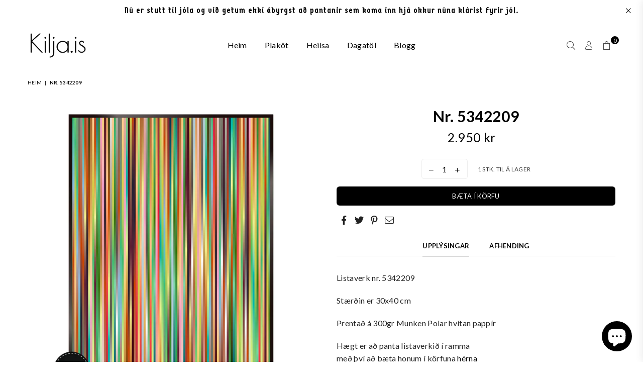

--- FILE ---
content_type: text/html; charset=utf-8
request_url: https://kilja.is/products/5342209
body_size: 24661
content:
<!doctype html>
<html class="no-js" lang="is" >
<head><meta charset="utf-8"><meta http-equiv="X-UA-Compatible" content="IE=edge,chrome=1"><meta name="viewport" content="width=device-width, initial-scale=1.0, maximum-scale=1.0, user-scalable=no"><meta name="theme-color" content="#000"><meta name="format-detection" content="telephone=no"><link rel="canonical" href="https://kilja.is/products/5342209"><link rel="dns-prefetch" href="https://kilja.is" crossorigin><link rel="dns-prefetch" href="https://uniqueart-iceland.myshopify.com" crossorigin><link rel="dns-prefetch" href="https://cdn.shopify.com" crossorigin><link rel="dns-prefetch" href="https://fonts.shopifycdn.com" crossorigin><link rel="preconnect" href="https//fonts.shopifycdn.com/" crossorigin><link rel="preconnect" href="https//cdn.shopify.com" crossorigin><link rel="shortcut icon" href="//kilja.is/cdn/shop/files/iconN_32x32.png?v=1634161743" type="image/png"><link rel="apple-touch-icon-precomposed" type="image/png" sizes="152x152" href="//kilja.is/cdn/shop/files/iconN_152x.png?v=1634161743"><title>Nr. 5342209&ndash; Kilja.is</title><meta name="description" content="Listaverk nr. 5342209Stærðin er 30x40 cmPrentað á 300gr Munken Polar hvítan pappírHægt er að panta listaverkið í rammameð því að bæta honum í körfuna hérnaListaverkið er prentað á HP Indigo stafrænni prentvélsem notar Electro Ink til að ná hámarks ljósfestu"><!-- /snippets/social-meta-tags.liquid --> <meta name="keywords" content="Kilja.is, kilja.is" /><meta name="author" content="AdornThemes"><meta property="og:site_name" content="Kilja.is"><meta property="og:url" content="https://kilja.is/products/5342209"><meta property="og:title" content="Nr. 5342209"><meta property="og:type" content="product"><meta property="og:description" content="Listaverk nr. 5342209Stærðin er 30x40 cmPrentað á 300gr Munken Polar hvítan pappírHægt er að panta listaverkið í rammameð því að bæta honum í körfuna hérnaListaverkið er prentað á HP Indigo stafrænni prentvélsem notar Electro Ink til að ná hámarks ljósfestu"><meta property="og:price:amount" content="2.950"><meta property="og:price:currency" content="ISK"><meta property="og:image" content="http://kilja.is/cdn/shop/products/5342209_1200x1200.jpg?v=1513614107"><meta property="og:image:secure_url" content="https://kilja.is/cdn/shop/products/5342209_1200x1200.jpg?v=1513614107"><meta name="twitter:card" content="summary_large_image"><meta name="twitter:title" content="Nr. 5342209"><meta name="twitter:description" content="Listaverk nr. 5342209Stærðin er 30x40 cmPrentað á 300gr Munken Polar hvítan pappírHægt er að panta listaverkið í rammameð því að bæta honum í körfuna hérnaListaverkið er prentað á HP Indigo stafrænni prentvélsem notar Electro Ink til að ná hámarks ljósfestu">
<link rel="preload" as="style" href="//kilja.is/cdn/shop/t/23/assets/theme.css?v=6650627574630426561700680518"><link rel="preconnect" href="https://fonts.googleapis.com"><link rel="preconnect" href="https://fonts.gstatic.com" crossorigin><link href="https://fonts.googleapis.com/css2?family=Lato:wght@300;400;500;600;700;800;900&family=Zen+Kurenaido:wght@300;400;500;600;700;800;900&family=Germania+One:wght@300;400;500;600;700;800;900&display=swap" rel="stylesheet"><style type="text/css">:root{--ft1:Lato;--ft2:Zen Kurenaido;--ft3:Germania One;--site_gutter:15px;--grid_gutter:30px;--grid_gutter_sm:15px;--input_height:38px;--input_height_sm:32px;--error:#d20000}@media (prefers-reduced-motion:no-preference){:root{scroll-behavior:smooth}}*,::after,::before{box-sizing:border-box}html{overflow-x:hidden}article,aside,details,figcaption,figure,footer,header,hgroup,main,menu,nav,section,summary{display:block}body,button,input,select,textarea{ font-family:-apple-system, BlinkMacSystemFont,"Segoe UI","Roboto","Oxygen","Ubuntu","Cantarell","Fira Sans","Droid Sans","Helvetica Neue",sans-serif;-webkit-font-smoothing:antialiased;-webkit-text-size-adjust:100%}a{background-color:transparent;text-decoration:none}a,img{outline:0!important;border:0}a,a:after, a:before,.anim{transition:all .3s ease-in-out}a:focus, a:hover{outline:0!important}code,pre{font-family:Consolas, monospace;font-size:1em}pre{overflow:auto}small,.txt--minor,.small-font{font-size:80%}.small-font {font-size:90%;}sub,sup{font-size:75%;line-height:0;position:relative;vertical-align:baseline}sup{top:-.5em}sub{bottom:-.25em}img{max-width:100%;border:0}table{width:100%;border-collapse:collapse;border-spacing:0}td,th{padding:0}textarea{overflow:auto;-webkit-appearance:none;-moz-appearance:none}[tabindex='-1']:focus{outline:0}form{margin:0}legend{border:0;padding:0}button,input,optgroup,select,textarea{color:inherit;font:inherit;margin:0;outline:0}button[disabled],input[disabled]{cursor:default}input[type=text],input[type=email],input[type=number],input[type=password],input[type=search],input[type=tel]{-webkit-appearance:none;-moz-appearance:none}button{cursor:pointer}input[type=submit]{cursor:pointer}[type=checkbox]+label,[type=radio]+label {display:inline-block;margin-bottom:0}label[for]{cursor:pointer}textarea{min-height:100px;resize:none;}input[type=checkbox],input[type=radio]{margin:0 5px 0 0;vertical-align:middle}select::-ms-expand{display:none}[role=button],a,button,input,label,select,textarea{touch-action:manipulation}.clearfix::after{content:'';display:table;clear:both}.clear{clear:both}.fallback_txt,.hidden_txt{position:absolute!important;overflow:hidden;clip:rect(0 0 0 0);height:1px;width:1px;margin:-1px;padding:0;border:0}.v_hidden,[data-shopify-xr-hidden]{visibility:hidden}.of_hidden{overflow:hidden}.of_auto{overflow:auto}.js-focus-hidden:focus{outline:0}.no-js:not(html),.no-js .js{display:none}.no-js .no-js:not(html){display:block}.skip-link:focus{clip:auto;width:auto;height:auto;margin:0;color:#111;background-color:#fff;padding:10px;opacity:1;z-index:10000;transition:none}blockquote{background:#f8f8f8;font-weight:600;font-size:15px;font-style:normal;text-align:center;padding:0 30px;margin:0}blockquote p+cite{margin-top:7.5px}blockquote cite{display:block;font-size:13px;font-style:inherit}p{margin:0 0 20px 0}p:last-child{margin-bottom:0}.fine-print{font-size:1.07692em;font-style:italic;margin:20px 0}.txt--emphasis{font-style:italic}svg:not(:root){overflow:hidden}.icon{display:inline-block;width:20px;height:20px;vertical-align:middle;fill:currentColor}.no-svg .icon{display:none}svg.icon:not(.icon--full-color) *{fill:inherit;stroke:inherit}.no-svg .fallback-txt{position:static!important;overflow:inherit;clip:none;height:auto;width:auto;margin:0}ol, ul{margin:0;padding:0}ol{list-style:decimal}li{list-style:none}.tb-wrap{max-width:100%;overflow:auto;-webkit-overflow-scrolling:touch}.vd-wrap{position:relative;overflow:hidden;max-width:100%;padding-bottom:56.25%;height:auto}.vd-wrap iframe{position:absolute;top:0;left:0;width:100%;height:100%}.form-vertical input,.form-vertical select,.form-vertical textarea{display:block;width:100%}.form-vertical [type=checkbox],.form-vertical [type=radio]{display:inline-block;width:auto;margin-right:5px}.grid{list-style:none;margin:0 -15px;padding:0}.grid::after{content:'';display:table;clear:both}.grid__item{float:left;padding-left:15px;padding-right:15px;width:100%}@media only screen and (max-width:1024px){.grid{margin:0 -7.5px}.grid__item{padding-left:7.5px;padding-right:7.5px}}.grid__item[class*="--push"]{position:relative}.grid--rev{direction:rtl;text-align:left}.grid--rev>.grid__item{direction:ltr;text-align:left;float:right}.col-1,.one-whole{width:100%}.col-2,.five-tenths,.four-eighths,.one-half,.three-sixths,.two-quarters,.wd-50{width:50%}.col-3,.one-third,.two-sixths{width:33.33333%}.four-sixths,.two-thirds{width:66.66667%}.col-4,.one-quarter,.two-eighths{width:25%}.six-eighths,.three-quarters{width:75%}.col-5,.one-fifth,.two-tenths{width:20%}.four-tenths,.two-fifths,.wd-40{width:40%}.six-tenths,.three-fifths,.wd-60{width:60%}.eight-tenths,.four-fifths,.wd-80{width:80%}.col-6,.one-sixth{width:16.66667%}.five-sixths{width:83.33333%}.col-7,.one-seventh{width:14.28571%}.col-8,.one-eighth{width:12.5%}.three-eighths{width:37.5%}.five-eighths{width:62.5%}.seven-eighths{width:87.5%}.col-9,.one-nineth{width:11.11111%}.col-10,.one-tenth{width:10%}.three-tenths,.wd-30{width:30%}.seven-tenths,.wd-70{width:70%}.nine-tenths,.wd-90{width:90%}.show{display:block!important}.hide{display:none!important}@media only screen and (min-width:767px){.medium-up--one-whole{width:100%}.medium-up--five-tenths,.medium-up--four-eighths,.medium-up--one-half,.medium-up--three-sixths,.medium-up--two-quarters{width:50%}.medium-up--one-third,.medium-up--two-sixths{width:33.33333%}.medium-up--four-sixths,.medium-up--two-thirds{width:66.66667%}.medium-up--one-quarter,.medium-up--two-eighths{width:25%}.medium-up--six-eighths,.medium-up--three-quarters{width:75%}.medium-up--one-fifth,.medium-up--two-tenths{width:20%}.medium-up--four-tenths,.medium-up--two-fifths{width:40%}.medium-up--six-tenths,.medium-up--three-fifths{width:60%}.medium-up--eight-tenths,.medium-up--four-fifths{width:80%}.medium-up--one-sixth{width:16.66667%}.medium-up--five-sixths{width:83.33333%}.medium-up--one-seventh{width:14.28571%}.medium-up--one-eighth{width:12.5%}.medium-up--three-eighths{width:37.5%}.medium-up--five-eighths{width:62.5%}.medium-up--seven-eighths{width:87.5%}.medium-up--one-nineth{width:11.11111%}.medium-up--one-tenth{width:10%}.medium-up--three-tenths{width:30%}.medium-up--seven-tenths{width:70%}.medium-up--nine-tenths{width:90%}.grid--uniform .medium-up--five-tenths:nth-child(2n+1),.grid--uniform .medium-up--four-eighths:nth-child(2n+1),.grid--uniform .medium-up--one-eighth:nth-child(8n+1),.grid--uniform .medium-up--one-fifth:nth-child(5n+1),.grid--uniform .medium-up--one-half:nth-child(2n+1),.grid--uniform .medium-up--one-quarter:nth-child(4n+1),.grid--uniform .medium-up--one-seventh:nth-child(7n+1),.grid--uniform .medium-up--one-sixth:nth-child(6n+1),.grid--uniform .medium-up--one-third:nth-child(3n+1),.grid--uniform .medium-up--three-sixths:nth-child(2n+1),.grid--uniform .medium-up--two-eighths:nth-child(4n+1),.grid--uniform .medium-up--two-sixths:nth-child(3n+1){clear:both}.medium-up--show{display:block!important}.medium-up--hide{display:none!important}}@media only screen and (min-width:1025px){.large-up--one-whole{width:100%}.large-up--five-tenths,.large-up--four-eighths,.large-up--one-half,.large-up--three-sixths,.large-up--two-quarters{width:50%}.large-up--one-third,.large-up--two-sixths{width:33.33333%}.large-up--four-sixths,.large-up--two-thirds{width:66.66667%}.large-up--one-quarter,.large-up--two-eighths{width:25%}.large-up--six-eighths,.large-up--three-quarters{width:75%}.large-up--one-fifth,.large-up--two-tenths{width:20%}.large-up--four-tenths,.large-up--two-fifths{width:40%}.large-up--six-tenths,.large-up--three-fifths{width:60%}.large-up--eight-tenths,.large-up--four-fifths{width:80%}.large-up--one-sixth{width:16.66667%}.large-up--five-sixths{width:83.33333%}.large-up--one-seventh{width:14.28571%}.large-up--one-eighth{width:12.5%}.large-up--three-eighths{width:37.5%}.large-up--five-eighths{width:62.5%}.large-up--seven-eighths{width:87.5%}.large-up--one-nineth{width:11.11111%}.large-up--one-tenth{width:10%}.large-up--three-tenths{width:30%}.large-up--seven-tenths{width:70%}.large-up--nine-tenths{width:90%}.grid--uniform .large-up--five-tenths:nth-child(2n+1),.grid--uniform .large-up--four-eighths:nth-child(2n+1),.grid--uniform .large-up--one-eighth:nth-child(8n+1),.grid--uniform .large-up--one-fifth:nth-child(5n+1),.grid--uniform .large-up--one-half:nth-child(2n+1),.grid--uniform .large-up--one-quarter:nth-child(4n+1),.grid--uniform .large-up--one-seventh:nth-child(7n+1),.grid--uniform .large-up--one-sixth:nth-child(6n+1),.grid--uniform .large-up--one-third:nth-child(3n+1),.grid--uniform .large-up--three-sixths:nth-child(2n+1),.grid--uniform .large-up--two-eighths:nth-child(4n+1),.grid--uniform .large-up--two-sixths:nth-child(3n+1){clear:both}.large-up--show{display:block!important}.large-up--hide{display:none!important}}@media only screen and (min-width:1280px){.widescreen--one-whole{width:100%}.widescreen--five-tenths,.widescreen--four-eighths,.widescreen--one-half,.widescreen--three-sixths,.widescreen--two-quarters{width:50%}.widescreen--one-third,.widescreen--two-sixths{width:33.33333%}.widescreen--four-sixths,.widescreen--two-thirds{width:66.66667%}.widescreen--one-quarter,.widescreen--two-eighths{width:25%}.widescreen--six-eighths,.widescreen--three-quarters{width:75%}.widescreen--one-fifth,.widescreen--two-tenths{width:20%}.widescreen--four-tenths,.widescreen--two-fifths{width:40%}.widescreen--six-tenths,.widescreen--three-fifths{width:60%}.widescreen--eight-tenths,.widescreen--four-fifths{width:80%}.widescreen--one-sixth{width:16.66667%}.widescreen--five-sixths{width:83.33333%}.widescreen--one-seventh{width:14.28571%}.widescreen--one-eighth{width:12.5%}.widescreen--three-eighths{width:37.5%}.widescreen--five-eighths{width:62.5%}.widescreen--seven-eighths{width:87.5%}.widescreen--one-nineth{width:11.11111%}.widescreen--one-tenth{width:10%}.widescreen--three-tenths{width:30%}.widescreen--seven-tenths{width:70%}.widescreen--nine-tenths{width:90%}.grid--uniform .widescreen--five-tenths:nth-child(2n+1),.grid--uniform .widescreen--four-eighths:nth-child(2n+1),.grid--uniform .widescreen--one-eighth:nth-child(8n+1),.grid--uniform .widescreen--one-fifth:nth-child(5n+1),.grid--uniform .widescreen--one-half:nth-child(2n+1),.grid--uniform .widescreen--one-quarter:nth-child(4n+1),.grid--uniform .widescreen--one-seventh:nth-child(7n+1),.grid--uniform .widescreen--one-sixth:nth-child(6n+1),.grid--uniform .widescreen--one-third:nth-child(3n+1),.grid--uniform .widescreen--three-sixths:nth-child(2n+1),.grid--uniform .widescreen--two-eighths:nth-child(4n+1),.grid--uniform .widescreen--two-sixths:nth-child(3n+1){clear:both}.widescreen--show{display:block!important}.widescreen--hide{display:none!important}}@media only screen and (min-width:767px) and (max-width:1024px){.medium--one-whole{width:100%}.medium--five-tenths,.medium--four-eighths,.medium--one-half,.medium--three-sixths,.medium--two-quarters{width:50%}.medium--one-third,.medium--two-sixths{width:33.33333%}.medium--four-sixths,.medium--two-thirds{width:66.66667%}.medium--one-quarter,.medium--two-eighths{width:25%}.medium--six-eighths,.medium--three-quarters{width:75%}.medium--one-fifth,.medium--two-tenths{width:20%}.medium--four-tenths,.medium--two-fifths{width:40%}.medium--six-tenths,.medium--three-fifths{width:60%}.medium--eight-tenths,.medium--four-fifths{width:80%}.medium--one-sixth{width:16.66667%}.medium--five-sixths{width:83.33333%}.medium--one-seventh{width:14.28571%}.medium--one-eighth{width:12.5%}.medium--three-eighths{width:37.5%}.medium--five-eighths{width:62.5%}.medium--seven-eighths{width:87.5%}.medium--one-nineth{width:11.11111%}.medium--one-tenth{width:10%}.medium--three-tenths{width:30%}.medium--seven-tenths{width:70%}.medium--nine-tenths{width:90%}.grid--uniform .medium--five-tenths:nth-child(2n+1),.grid--uniform .medium--four-eighths:nth-child(2n+1),.grid--uniform .medium--one-eighth:nth-child(8n+1),.grid--uniform .medium--one-fifth:nth-child(5n+1),.grid--uniform .medium--one-half:nth-child(2n+1),.grid--uniform .medium--one-quarter:nth-child(4n+1),.grid--uniform .medium--one-seventh:nth-child(7n+1),.grid--uniform .medium--one-sixth:nth-child(6n+1),.grid--uniform .medium--one-third:nth-child(3n+1),.grid--uniform .medium--three-sixths:nth-child(2n+1),.grid--uniform .medium--two-eighths:nth-child(4n+1),.grid--uniform .medium--two-sixths:nth-child(3n+1){clear:both}.medium--show{display:block!important}.medium--hide{display:none!important}}@media only screen and (max-width:766px){.grid{margin:0 -5px}.grid__item{padding-left:5px;padding-right:5px}.small--one-whole{width:100%}.small--five-tenths,.small--four-eighths,.small--one-half,.small--three-sixths,.small--two-quarters{width:50%}.small--one-third,.small--two-sixths{width:33.33333%}.small--four-sixths,.small--two-thirds{width:66.66667%}.small--one-quarter,.small--two-eighths{width:25%}.small--six-eighths,.small--three-quarters{width:75%}.small--one-fifth,.small--two-tenths{width:20%}.small--four-tenths,.small--two-fifths{width:40%}.small--six-tenths,.small--three-fifths{width:60%}.small--eight-tenths,.small--four-fifths{width:80%}.small--one-sixth{width:16.66667%}.small--five-sixths{width:83.33333%}.small--one-seventh{width:14.28571%}.small--one-eighth{width:12.5%}.small--three-eighths{width:37.5%}.small--five-eighths{width:62.5%}.small--seven-eighths{width:87.5%}.small--one-nineth{width:11.11111%}.small--one-tenth{width:10%}.small--three-tenths{width:30%}.small--seven-tenths{width:70%}.small--nine-tenths{width:90%}.grid--uniform .small--five-tenths:nth-child(2n+1),.grid--uniform .small--four-eighths:nth-child(2n+1),.grid--uniform .small--one-eighth:nth-child(8n+1),.grid--uniform .small--one-half:nth-child(2n+1),.grid--uniform .small--one-quarter:nth-child(4n+1),.grid--uniform .small--one-seventh:nth-child(7n+1),.grid--uniform .small--one-sixth:nth-child(6n+1),.grid--uniform .small--one-third:nth-child(3n+1),.grid--uniform .small--three-sixths:nth-child(2n+1),.grid--uniform .small--two-eighths:nth-child(4n+1),.grid--uniform .small--two-sixths:nth-child(3n+1),.grid--uniform.small--one-fifth:nth-child(5n+1){clear:both}.small--show{display:block!important}.small--hide{display:none!important}}.grid-tbl{display:table;table-layout:fixed;width:100%}.grid-tbl>.grid-col,.grid-tbl>.grid__item{float:none;display:table-cell;vertical-align:middle}.m_auto {margin-left:auto;margin-right:auto}.m0 {margin:0!important}.mt0 {margin-top:0!important}.ml0 {margin-left:0!important}.mr0 {margin-right:0!important}.mb0 {margin-bottom:0!important}.ml5 {margin-left:5px}.mt5 {margin-top:5px}.mr5 {margin-right:5px}.mb5 {margin-bottom:5px}.ml10 {margin-left:10px}.mt10 {margin-top:10px}.mr10 {margin-right:10px}.mb10 {margin-bottom:10px}.ml15 {margin-left:15px}.mt15 {margin-top:15px}.mr15 {margin-right:15px}.mb15 {margin-bottom:15px}.ml20 {margin-left:20px}.mt20 {margin-top:20px}.mr20 {margin-right:20px}.mb20 {margin-bottom:20px}.ml25 {margin-left:25px}.mt25 {margin-top:25px}.mr25 {margin-right:25px}.mb25 {margin-bottom:25px}.ml30 {margin-left:30px}.mt30 {margin-top:30px}.mr30 {margin-right:30px}.mb30 {margin-bottom:30px}.pd0 {padding:0!important}.pd_t {padding-top:0}.pd_l {padding-left:0}.pd_r {padding-right:0}.pd_b {padding-bottom:0}.p5 {padding:5px}.p10 {padding:10px}.p15 {padding:15px}.p20 {padding:20px}.p25 {padding:25px}.p30 {padding:30px}.mt1 { margin-top:1px;}.mt2 { margin-top:2px;}.mt3 { margin-top:3px;}.mt4 { margin-top:4px;}.bdr_rd0{border-radius:0}.bdr_rd3{border-radius:3px}.bdr_rd4{border-radius:4px}.bdr_rd5{border-radius:5px}.bdr_rd6{border-radius:6px}.bdr_rd7{border-radius:7px}.bdr_rd8{border-radius:8px}.bdr_rd9{border-radius:9px}.bdr_rd10{border-radius:10px}.bdr_rd15{border-radius:15px}.bdr_rd50{border-radius:50%}.db{display:block}.dbi{display:inline-block}.dn {display:none}.pa {position:absolute}.pr {position:relative}.fwl{font-weight:300}.fwr{font-weight:400}.fwm{font-weight:500}.fwsb{font-weight:600}b,strong,.fwb{font-weight:700}em,.em{font-style:italic}.ttu{text-transform:uppercase}.ttl{text-transform:lowercase}.ttc{text-transform:capitalize}.ttn{text-transform:none}.tdn {text-decoration:none!important}.tdu {text-decoration:underline}.grid-sizer{width:25%;position:absolute}.w_auto {width:auto!important}.h_auto{height:auto}.w_100{width:100%!important}.h_100{height:100%!important}.img_fl{display:block;width:100%;height:auto}.imgWrapper{display:block;margin:auto}.bgImg{background-size:cover;background-repeat:no-repeat;background-position:center}.fl{display:flex}.fl1{flex:1}.f-row{flex-direction:row}.f-col{flex-direction:column}.f-wrap{flex-wrap:wrap}.f-nowrap{flex-wrap:nowrap}.f-jcs{justify-content:flex-start}.f-jce{justify-content:flex-end}.f-jcc{justify-content:center}.f-jcsb{justify-content:space-between}.f-jcsa{justify-content:space-around}.f-jcse{justify-content:space-evenly}.f-ais{align-items:flex-start}.f-aie{align-items:flex-end}.f-aic{align-items:center}.f-aib{align-items:baseline}.f-aist{align-items:stretch}.f-acs{align-content:flex-start}.f-ace{align-content:flex-end}.f-acc{align-content:center}.f-acsb{align-content:space-between}.f-acsa{align-content:space-around}.f-acst{align-content:stretch}.f-asa{align-self:auto}.f-ass{align-self:flex-start}.f-ase{align-self:flex-end}.f-asc{align-self:center}.f-asb{align-self:baseline}.f-asst{align-self:stretch}.order0{order:0}.order1{order:1}.order2{order:2}.order3{order:3}.tl{text-align:left!important}.tc{text-align:center!important}.tr{text-align:right!important}@media (min-width:768px){.tl-md{text-align:left!important}.tc-md{text-align:center!important}.tr-md{text-align:right!important}.f-row-md{flex-direction:row}.f-col-md{flex-direction:column}.f-wrap-md{flex-wrap:wrap}.f-nowrap-md{flex-wrap:nowrap}.f-jcs-md{justify-content:flex-start}.f-jce-md{justify-content:flex-end}.f-jcc-md{justify-content:center}.f-jcsb-md{justify-content:space-between}.f-jcsa-md{justify-content:space-around}.f-jcse-md{justify-content:space-evenly}.f-ais-md{align-items:flex-start}.f-aie-md{align-items:flex-end}.f-aic-md{align-items:center}.f-aib-md{align-items:baseline}.f-aist-md{align-items:stretch}.f-acs-md{align-content:flex-start}.f-ace-md{align-content:flex-end}.f-acc-md{align-content:center}.f-acsb-md{align-content:space-between}.f-acsa-md{align-content:space-around}.f-acst-md{align-content:stretch}.f-asa-md{align-self:auto}.f-ass-md{align-self:flex-start}.f-ase-md{align-self:flex-end}.f-asc-md{align-self:center}.f-asb-md{align-self:baseline}.f-asst-md{align-self:stretch}}@media (min-width:1025px){.f-row-lg{flex-direction:row}.f-col-lg{flex-direction:column}.f-wrap-lg{flex-wrap:wrap}.f-nowrap-lg{flex-wrap:nowrap}.tl-lg {text-align:left!important}.tc-lg {text-align:center!important}.tr-lg {text-align:right!important}}@media (min-width:1280px){.f-wrap-xl{flex-wrap:wrap}.f-col-xl{flex-direction:column}.tl-xl {text-align:left!important}.tc-xl {text-align:center!important}.tr-xl {text-align:right!important}}@font-face{font-family:Adorn-Icons;src:url("//kilja.is/cdn/shop/t/23/assets/adorn-icons.woff2?v=23110375483909177801634057710") format('woff2'),url("//kilja.is/cdn/shop/t/23/assets/adorn-icons.woff?v=3660380726993999231634057709") format('woff');font-weight:400;font-style:normal;font-display:swap}.at{font:normal normal normal 15px/1 Adorn-Icons;speak:none;text-transform:none;display:inline-block;vertical-align:middle;text-rendering:auto;-webkit-font-smoothing:antialiased;-moz-osx-font-smoothing:grayscale}</style><link href="//kilja.is/cdn/shop/t/23/assets/theme.css?v=6650627574630426561700680518" rel="stylesheet" type="text/css" media="all" /><link rel="preload" href="//kilja.is/cdn/shop/t/23/assets/jquery.min.js?v=115907627783842276491634057715" as="script"><link rel="preload" href="//kilja.is/cdn/shop/t/23/assets/vendor.min.js?v=147777637051995765591634057725" as="script"><script src="//kilja.is/cdn/shop/t/23/assets/jquery.min.js?v=115907627783842276491634057715" defer="defer"></script><script>var theme = {strings:{addToCart:"Bæta í körfu",soldOut:"Uppselt",unavailable:"Ekki til á lager",showMore:"Sýna meira",showLess:"Sýna minna"},mlcurrency:false,moneyFormat:"{{amount_no_decimals_with_comma_separator}} kr",currencyFormat:"money_format",shopCurrency:"ISK",autoCurrencies:false,money_currency_format:"{{amount_no_decimals_with_comma_separator}} kr",money_format:"{{amount_no_decimals_with_comma_separator}} kr",ajax_cart:false,fixedHeader:true,animation:true,animationMobile:true,searchresult:"Sjá allar niðurstöður",wlAvailable:"Í boði á óskalista",rtl:false,days:"Daga",hours:"klst",minuts:"mín",seconds:"sek",};document.documentElement.className = document.documentElement.className.replace('no-js', 'js');window.lazySizesConfig = window.lazySizesConfig || {};window.lazySizesConfig.loadMode = 1;window.lazySizesConfig.expand = 10;window.lazySizesConfig.expFactor = 1.5;window.lazySizesConfig.loadHidden = false;var Metatheme = null,thm = 'Optimal', shpeml = 'kilja@kilja.is', dmn = window.location.hostname;</script><script src="//kilja.is/cdn/shop/t/23/assets/vendor.min.js?v=147777637051995765591634057725" defer="defer"></script>

  <script>window.performance && window.performance.mark && window.performance.mark('shopify.content_for_header.start');</script><meta name="google-site-verification" content="Cw_SBn3hT6sHbgb_HATyFVbqvKSB7GZkeK2LetIAPWc">
<meta id="shopify-digital-wallet" name="shopify-digital-wallet" content="/20061239/digital_wallets/dialog">
<link rel="alternate" type="application/json+oembed" href="https://kilja.is/products/5342209.oembed">
<script async="async" src="/checkouts/internal/preloads.js?locale=is-IS"></script>
<script id="shopify-features" type="application/json">{"accessToken":"f9eb7ac06db0ccbd72bbb60620f18206","betas":["rich-media-storefront-analytics"],"domain":"kilja.is","predictiveSearch":true,"shopId":20061239,"locale":"en"}</script>
<script>var Shopify = Shopify || {};
Shopify.shop = "uniqueart-iceland.myshopify.com";
Shopify.locale = "is";
Shopify.currency = {"active":"ISK","rate":"1.0"};
Shopify.country = "IS";
Shopify.theme = {"name":"2023-11-13 - UniqueArt","id":120605311031,"schema_name":"Optimal","schema_version":"v1.0","theme_store_id":null,"role":"main"};
Shopify.theme.handle = "null";
Shopify.theme.style = {"id":null,"handle":null};
Shopify.cdnHost = "kilja.is/cdn";
Shopify.routes = Shopify.routes || {};
Shopify.routes.root = "/";</script>
<script type="module">!function(o){(o.Shopify=o.Shopify||{}).modules=!0}(window);</script>
<script>!function(o){function n(){var o=[];function n(){o.push(Array.prototype.slice.apply(arguments))}return n.q=o,n}var t=o.Shopify=o.Shopify||{};t.loadFeatures=n(),t.autoloadFeatures=n()}(window);</script>
<script id="shop-js-analytics" type="application/json">{"pageType":"product"}</script>
<script defer="defer" async type="module" src="//kilja.is/cdn/shopifycloud/shop-js/modules/v2/client.init-shop-cart-sync_IZsNAliE.en.esm.js"></script>
<script defer="defer" async type="module" src="//kilja.is/cdn/shopifycloud/shop-js/modules/v2/chunk.common_0OUaOowp.esm.js"></script>
<script type="module">
  await import("//kilja.is/cdn/shopifycloud/shop-js/modules/v2/client.init-shop-cart-sync_IZsNAliE.en.esm.js");
await import("//kilja.is/cdn/shopifycloud/shop-js/modules/v2/chunk.common_0OUaOowp.esm.js");

  window.Shopify.SignInWithShop?.initShopCartSync?.({"fedCMEnabled":true,"windoidEnabled":true});

</script>
<script>(function() {
  var isLoaded = false;
  function asyncLoad() {
    if (isLoaded) return;
    isLoaded = true;
    var urls = ["\/\/cdn.secomapp.com\/promotionpopup\/cdn\/allshops\/uniqueart-iceland\/1538480258.js?shop=uniqueart-iceland.myshopify.com","https:\/\/cdn-spurit.com\/all-apps\/checker.js?shop=uniqueart-iceland.myshopify.com","https:\/\/omnisnippet1.com\/platforms\/shopify.js?source=scriptTag\u0026v=2025-05-15T12\u0026shop=uniqueart-iceland.myshopify.com"];
    for (var i = 0; i < urls.length; i++) {
      var s = document.createElement('script');
      s.type = 'text/javascript';
      s.async = true;
      s.src = urls[i];
      var x = document.getElementsByTagName('script')[0];
      x.parentNode.insertBefore(s, x);
    }
  };
  if(window.attachEvent) {
    window.attachEvent('onload', asyncLoad);
  } else {
    window.addEventListener('load', asyncLoad, false);
  }
})();</script>
<script id="__st">var __st={"a":20061239,"offset":0,"reqid":"573a4ca5-d071-47aa-8cd5-bec2bdf31022-1768381052","pageurl":"kilja.is\/products\/5342209","u":"42fa7452a55e","p":"product","rtyp":"product","rid":240039755802};</script>
<script>window.ShopifyPaypalV4VisibilityTracking = true;</script>
<script id="captcha-bootstrap">!function(){'use strict';const t='contact',e='account',n='new_comment',o=[[t,t],['blogs',n],['comments',n],[t,'customer']],c=[[e,'customer_login'],[e,'guest_login'],[e,'recover_customer_password'],[e,'create_customer']],r=t=>t.map((([t,e])=>`form[action*='/${t}']:not([data-nocaptcha='true']) input[name='form_type'][value='${e}']`)).join(','),a=t=>()=>t?[...document.querySelectorAll(t)].map((t=>t.form)):[];function s(){const t=[...o],e=r(t);return a(e)}const i='password',u='form_key',d=['recaptcha-v3-token','g-recaptcha-response','h-captcha-response',i],f=()=>{try{return window.sessionStorage}catch{return}},m='__shopify_v',_=t=>t.elements[u];function p(t,e,n=!1){try{const o=window.sessionStorage,c=JSON.parse(o.getItem(e)),{data:r}=function(t){const{data:e,action:n}=t;return t[m]||n?{data:e,action:n}:{data:t,action:n}}(c);for(const[e,n]of Object.entries(r))t.elements[e]&&(t.elements[e].value=n);n&&o.removeItem(e)}catch(o){console.error('form repopulation failed',{error:o})}}const l='form_type',E='cptcha';function T(t){t.dataset[E]=!0}const w=window,h=w.document,L='Shopify',v='ce_forms',y='captcha';let A=!1;((t,e)=>{const n=(g='f06e6c50-85a8-45c8-87d0-21a2b65856fe',I='https://cdn.shopify.com/shopifycloud/storefront-forms-hcaptcha/ce_storefront_forms_captcha_hcaptcha.v1.5.2.iife.js',D={infoText:'Protected by hCaptcha',privacyText:'Privacy',termsText:'Terms'},(t,e,n)=>{const o=w[L][v],c=o.bindForm;if(c)return c(t,g,e,D).then(n);var r;o.q.push([[t,g,e,D],n]),r=I,A||(h.body.append(Object.assign(h.createElement('script'),{id:'captcha-provider',async:!0,src:r})),A=!0)});var g,I,D;w[L]=w[L]||{},w[L][v]=w[L][v]||{},w[L][v].q=[],w[L][y]=w[L][y]||{},w[L][y].protect=function(t,e){n(t,void 0,e),T(t)},Object.freeze(w[L][y]),function(t,e,n,w,h,L){const[v,y,A,g]=function(t,e,n){const i=e?o:[],u=t?c:[],d=[...i,...u],f=r(d),m=r(i),_=r(d.filter((([t,e])=>n.includes(e))));return[a(f),a(m),a(_),s()]}(w,h,L),I=t=>{const e=t.target;return e instanceof HTMLFormElement?e:e&&e.form},D=t=>v().includes(t);t.addEventListener('submit',(t=>{const e=I(t);if(!e)return;const n=D(e)&&!e.dataset.hcaptchaBound&&!e.dataset.recaptchaBound,o=_(e),c=g().includes(e)&&(!o||!o.value);(n||c)&&t.preventDefault(),c&&!n&&(function(t){try{if(!f())return;!function(t){const e=f();if(!e)return;const n=_(t);if(!n)return;const o=n.value;o&&e.removeItem(o)}(t);const e=Array.from(Array(32),(()=>Math.random().toString(36)[2])).join('');!function(t,e){_(t)||t.append(Object.assign(document.createElement('input'),{type:'hidden',name:u})),t.elements[u].value=e}(t,e),function(t,e){const n=f();if(!n)return;const o=[...t.querySelectorAll(`input[type='${i}']`)].map((({name:t})=>t)),c=[...d,...o],r={};for(const[a,s]of new FormData(t).entries())c.includes(a)||(r[a]=s);n.setItem(e,JSON.stringify({[m]:1,action:t.action,data:r}))}(t,e)}catch(e){console.error('failed to persist form',e)}}(e),e.submit())}));const S=(t,e)=>{t&&!t.dataset[E]&&(n(t,e.some((e=>e===t))),T(t))};for(const o of['focusin','change'])t.addEventListener(o,(t=>{const e=I(t);D(e)&&S(e,y())}));const B=e.get('form_key'),M=e.get(l),P=B&&M;t.addEventListener('DOMContentLoaded',(()=>{const t=y();if(P)for(const e of t)e.elements[l].value===M&&p(e,B);[...new Set([...A(),...v().filter((t=>'true'===t.dataset.shopifyCaptcha))])].forEach((e=>S(e,t)))}))}(h,new URLSearchParams(w.location.search),n,t,e,['guest_login'])})(!0,!0)}();</script>
<script integrity="sha256-4kQ18oKyAcykRKYeNunJcIwy7WH5gtpwJnB7kiuLZ1E=" data-source-attribution="shopify.loadfeatures" defer="defer" src="//kilja.is/cdn/shopifycloud/storefront/assets/storefront/load_feature-a0a9edcb.js" crossorigin="anonymous"></script>
<script data-source-attribution="shopify.dynamic_checkout.dynamic.init">var Shopify=Shopify||{};Shopify.PaymentButton=Shopify.PaymentButton||{isStorefrontPortableWallets:!0,init:function(){window.Shopify.PaymentButton.init=function(){};var t=document.createElement("script");t.src="https://kilja.is/cdn/shopifycloud/portable-wallets/latest/portable-wallets.en.js",t.type="module",document.head.appendChild(t)}};
</script>
<script data-source-attribution="shopify.dynamic_checkout.buyer_consent">
  function portableWalletsHideBuyerConsent(e){var t=document.getElementById("shopify-buyer-consent"),n=document.getElementById("shopify-subscription-policy-button");t&&n&&(t.classList.add("hidden"),t.setAttribute("aria-hidden","true"),n.removeEventListener("click",e))}function portableWalletsShowBuyerConsent(e){var t=document.getElementById("shopify-buyer-consent"),n=document.getElementById("shopify-subscription-policy-button");t&&n&&(t.classList.remove("hidden"),t.removeAttribute("aria-hidden"),n.addEventListener("click",e))}window.Shopify?.PaymentButton&&(window.Shopify.PaymentButton.hideBuyerConsent=portableWalletsHideBuyerConsent,window.Shopify.PaymentButton.showBuyerConsent=portableWalletsShowBuyerConsent);
</script>
<script data-source-attribution="shopify.dynamic_checkout.cart.bootstrap">document.addEventListener("DOMContentLoaded",(function(){function t(){return document.querySelector("shopify-accelerated-checkout-cart, shopify-accelerated-checkout")}if(t())Shopify.PaymentButton.init();else{new MutationObserver((function(e,n){t()&&(Shopify.PaymentButton.init(),n.disconnect())})).observe(document.body,{childList:!0,subtree:!0})}}));
</script>

<script>window.performance && window.performance.mark && window.performance.mark('shopify.content_for_header.end');</script>
<script src="https://cdn.shopify.com/extensions/7bc9bb47-adfa-4267-963e-cadee5096caf/inbox-1252/assets/inbox-chat-loader.js" type="text/javascript" defer="defer"></script>
<link href="https://monorail-edge.shopifysvc.com" rel="dns-prefetch">
<script>(function(){if ("sendBeacon" in navigator && "performance" in window) {try {var session_token_from_headers = performance.getEntriesByType('navigation')[0].serverTiming.find(x => x.name == '_s').description;} catch {var session_token_from_headers = undefined;}var session_cookie_matches = document.cookie.match(/_shopify_s=([^;]*)/);var session_token_from_cookie = session_cookie_matches && session_cookie_matches.length === 2 ? session_cookie_matches[1] : "";var session_token = session_token_from_headers || session_token_from_cookie || "";function handle_abandonment_event(e) {var entries = performance.getEntries().filter(function(entry) {return /monorail-edge.shopifysvc.com/.test(entry.name);});if (!window.abandonment_tracked && entries.length === 0) {window.abandonment_tracked = true;var currentMs = Date.now();var navigation_start = performance.timing.navigationStart;var payload = {shop_id: 20061239,url: window.location.href,navigation_start,duration: currentMs - navigation_start,session_token,page_type: "product"};window.navigator.sendBeacon("https://monorail-edge.shopifysvc.com/v1/produce", JSON.stringify({schema_id: "online_store_buyer_site_abandonment/1.1",payload: payload,metadata: {event_created_at_ms: currentMs,event_sent_at_ms: currentMs}}));}}window.addEventListener('pagehide', handle_abandonment_event);}}());</script>
<script id="web-pixels-manager-setup">(function e(e,d,r,n,o){if(void 0===o&&(o={}),!Boolean(null===(a=null===(i=window.Shopify)||void 0===i?void 0:i.analytics)||void 0===a?void 0:a.replayQueue)){var i,a;window.Shopify=window.Shopify||{};var t=window.Shopify;t.analytics=t.analytics||{};var s=t.analytics;s.replayQueue=[],s.publish=function(e,d,r){return s.replayQueue.push([e,d,r]),!0};try{self.performance.mark("wpm:start")}catch(e){}var l=function(){var e={modern:/Edge?\/(1{2}[4-9]|1[2-9]\d|[2-9]\d{2}|\d{4,})\.\d+(\.\d+|)|Firefox\/(1{2}[4-9]|1[2-9]\d|[2-9]\d{2}|\d{4,})\.\d+(\.\d+|)|Chrom(ium|e)\/(9{2}|\d{3,})\.\d+(\.\d+|)|(Maci|X1{2}).+ Version\/(15\.\d+|(1[6-9]|[2-9]\d|\d{3,})\.\d+)([,.]\d+|)( \(\w+\)|)( Mobile\/\w+|) Safari\/|Chrome.+OPR\/(9{2}|\d{3,})\.\d+\.\d+|(CPU[ +]OS|iPhone[ +]OS|CPU[ +]iPhone|CPU IPhone OS|CPU iPad OS)[ +]+(15[._]\d+|(1[6-9]|[2-9]\d|\d{3,})[._]\d+)([._]\d+|)|Android:?[ /-](13[3-9]|1[4-9]\d|[2-9]\d{2}|\d{4,})(\.\d+|)(\.\d+|)|Android.+Firefox\/(13[5-9]|1[4-9]\d|[2-9]\d{2}|\d{4,})\.\d+(\.\d+|)|Android.+Chrom(ium|e)\/(13[3-9]|1[4-9]\d|[2-9]\d{2}|\d{4,})\.\d+(\.\d+|)|SamsungBrowser\/([2-9]\d|\d{3,})\.\d+/,legacy:/Edge?\/(1[6-9]|[2-9]\d|\d{3,})\.\d+(\.\d+|)|Firefox\/(5[4-9]|[6-9]\d|\d{3,})\.\d+(\.\d+|)|Chrom(ium|e)\/(5[1-9]|[6-9]\d|\d{3,})\.\d+(\.\d+|)([\d.]+$|.*Safari\/(?![\d.]+ Edge\/[\d.]+$))|(Maci|X1{2}).+ Version\/(10\.\d+|(1[1-9]|[2-9]\d|\d{3,})\.\d+)([,.]\d+|)( \(\w+\)|)( Mobile\/\w+|) Safari\/|Chrome.+OPR\/(3[89]|[4-9]\d|\d{3,})\.\d+\.\d+|(CPU[ +]OS|iPhone[ +]OS|CPU[ +]iPhone|CPU IPhone OS|CPU iPad OS)[ +]+(10[._]\d+|(1[1-9]|[2-9]\d|\d{3,})[._]\d+)([._]\d+|)|Android:?[ /-](13[3-9]|1[4-9]\d|[2-9]\d{2}|\d{4,})(\.\d+|)(\.\d+|)|Mobile Safari.+OPR\/([89]\d|\d{3,})\.\d+\.\d+|Android.+Firefox\/(13[5-9]|1[4-9]\d|[2-9]\d{2}|\d{4,})\.\d+(\.\d+|)|Android.+Chrom(ium|e)\/(13[3-9]|1[4-9]\d|[2-9]\d{2}|\d{4,})\.\d+(\.\d+|)|Android.+(UC? ?Browser|UCWEB|U3)[ /]?(15\.([5-9]|\d{2,})|(1[6-9]|[2-9]\d|\d{3,})\.\d+)\.\d+|SamsungBrowser\/(5\.\d+|([6-9]|\d{2,})\.\d+)|Android.+MQ{2}Browser\/(14(\.(9|\d{2,})|)|(1[5-9]|[2-9]\d|\d{3,})(\.\d+|))(\.\d+|)|K[Aa][Ii]OS\/(3\.\d+|([4-9]|\d{2,})\.\d+)(\.\d+|)/},d=e.modern,r=e.legacy,n=navigator.userAgent;return n.match(d)?"modern":n.match(r)?"legacy":"unknown"}(),u="modern"===l?"modern":"legacy",c=(null!=n?n:{modern:"",legacy:""})[u],f=function(e){return[e.baseUrl,"/wpm","/b",e.hashVersion,"modern"===e.buildTarget?"m":"l",".js"].join("")}({baseUrl:d,hashVersion:r,buildTarget:u}),m=function(e){var d=e.version,r=e.bundleTarget,n=e.surface,o=e.pageUrl,i=e.monorailEndpoint;return{emit:function(e){var a=e.status,t=e.errorMsg,s=(new Date).getTime(),l=JSON.stringify({metadata:{event_sent_at_ms:s},events:[{schema_id:"web_pixels_manager_load/3.1",payload:{version:d,bundle_target:r,page_url:o,status:a,surface:n,error_msg:t},metadata:{event_created_at_ms:s}}]});if(!i)return console&&console.warn&&console.warn("[Web Pixels Manager] No Monorail endpoint provided, skipping logging."),!1;try{return self.navigator.sendBeacon.bind(self.navigator)(i,l)}catch(e){}var u=new XMLHttpRequest;try{return u.open("POST",i,!0),u.setRequestHeader("Content-Type","text/plain"),u.send(l),!0}catch(e){return console&&console.warn&&console.warn("[Web Pixels Manager] Got an unhandled error while logging to Monorail."),!1}}}}({version:r,bundleTarget:l,surface:e.surface,pageUrl:self.location.href,monorailEndpoint:e.monorailEndpoint});try{o.browserTarget=l,function(e){var d=e.src,r=e.async,n=void 0===r||r,o=e.onload,i=e.onerror,a=e.sri,t=e.scriptDataAttributes,s=void 0===t?{}:t,l=document.createElement("script"),u=document.querySelector("head"),c=document.querySelector("body");if(l.async=n,l.src=d,a&&(l.integrity=a,l.crossOrigin="anonymous"),s)for(var f in s)if(Object.prototype.hasOwnProperty.call(s,f))try{l.dataset[f]=s[f]}catch(e){}if(o&&l.addEventListener("load",o),i&&l.addEventListener("error",i),u)u.appendChild(l);else{if(!c)throw new Error("Did not find a head or body element to append the script");c.appendChild(l)}}({src:f,async:!0,onload:function(){if(!function(){var e,d;return Boolean(null===(d=null===(e=window.Shopify)||void 0===e?void 0:e.analytics)||void 0===d?void 0:d.initialized)}()){var d=window.webPixelsManager.init(e)||void 0;if(d){var r=window.Shopify.analytics;r.replayQueue.forEach((function(e){var r=e[0],n=e[1],o=e[2];d.publishCustomEvent(r,n,o)})),r.replayQueue=[],r.publish=d.publishCustomEvent,r.visitor=d.visitor,r.initialized=!0}}},onerror:function(){return m.emit({status:"failed",errorMsg:"".concat(f," has failed to load")})},sri:function(e){var d=/^sha384-[A-Za-z0-9+/=]+$/;return"string"==typeof e&&d.test(e)}(c)?c:"",scriptDataAttributes:o}),m.emit({status:"loading"})}catch(e){m.emit({status:"failed",errorMsg:(null==e?void 0:e.message)||"Unknown error"})}}})({shopId: 20061239,storefrontBaseUrl: "https://kilja.is",extensionsBaseUrl: "https://extensions.shopifycdn.com/cdn/shopifycloud/web-pixels-manager",monorailEndpoint: "https://monorail-edge.shopifysvc.com/unstable/produce_batch",surface: "storefront-renderer",enabledBetaFlags: ["2dca8a86","a0d5f9d2"],webPixelsConfigList: [{"id":"381714487","configuration":"{\"config\":\"{\\\"pixel_id\\\":\\\"G-375XV3XDKJ\\\",\\\"gtag_events\\\":[{\\\"type\\\":\\\"begin_checkout\\\",\\\"action_label\\\":\\\"G-375XV3XDKJ\\\"},{\\\"type\\\":\\\"search\\\",\\\"action_label\\\":\\\"G-375XV3XDKJ\\\"},{\\\"type\\\":\\\"view_item\\\",\\\"action_label\\\":[\\\"G-375XV3XDKJ\\\",\\\"MC-QN01RPZNQ1\\\"]},{\\\"type\\\":\\\"purchase\\\",\\\"action_label\\\":[\\\"G-375XV3XDKJ\\\",\\\"MC-QN01RPZNQ1\\\"]},{\\\"type\\\":\\\"page_view\\\",\\\"action_label\\\":[\\\"G-375XV3XDKJ\\\",\\\"MC-QN01RPZNQ1\\\"]},{\\\"type\\\":\\\"add_payment_info\\\",\\\"action_label\\\":\\\"G-375XV3XDKJ\\\"},{\\\"type\\\":\\\"add_to_cart\\\",\\\"action_label\\\":\\\"G-375XV3XDKJ\\\"}],\\\"enable_monitoring_mode\\\":false}\"}","eventPayloadVersion":"v1","runtimeContext":"OPEN","scriptVersion":"b2a88bafab3e21179ed38636efcd8a93","type":"APP","apiClientId":1780363,"privacyPurposes":[],"dataSharingAdjustments":{"protectedCustomerApprovalScopes":["read_customer_address","read_customer_email","read_customer_name","read_customer_personal_data","read_customer_phone"]}},{"id":"200704055","configuration":"{\"apiURL\":\"https:\/\/api.omnisend.com\",\"appURL\":\"https:\/\/app.omnisend.com\",\"brandID\":\"5be393d98653ed3b5e4ba1b9\",\"trackingURL\":\"https:\/\/wt.omnisendlink.com\"}","eventPayloadVersion":"v1","runtimeContext":"STRICT","scriptVersion":"aa9feb15e63a302383aa48b053211bbb","type":"APP","apiClientId":186001,"privacyPurposes":["ANALYTICS","MARKETING","SALE_OF_DATA"],"dataSharingAdjustments":{"protectedCustomerApprovalScopes":["read_customer_address","read_customer_email","read_customer_name","read_customer_personal_data","read_customer_phone"]}},{"id":"144539703","configuration":"{\"pixel_id\":\"865284930313583\",\"pixel_type\":\"facebook_pixel\",\"metaapp_system_user_token\":\"-\"}","eventPayloadVersion":"v1","runtimeContext":"OPEN","scriptVersion":"ca16bc87fe92b6042fbaa3acc2fbdaa6","type":"APP","apiClientId":2329312,"privacyPurposes":["ANALYTICS","MARKETING","SALE_OF_DATA"],"dataSharingAdjustments":{"protectedCustomerApprovalScopes":["read_customer_address","read_customer_email","read_customer_name","read_customer_personal_data","read_customer_phone"]}},{"id":"shopify-app-pixel","configuration":"{}","eventPayloadVersion":"v1","runtimeContext":"STRICT","scriptVersion":"0450","apiClientId":"shopify-pixel","type":"APP","privacyPurposes":["ANALYTICS","MARKETING"]},{"id":"shopify-custom-pixel","eventPayloadVersion":"v1","runtimeContext":"LAX","scriptVersion":"0450","apiClientId":"shopify-pixel","type":"CUSTOM","privacyPurposes":["ANALYTICS","MARKETING"]}],isMerchantRequest: false,initData: {"shop":{"name":"Kilja.is","paymentSettings":{"currencyCode":"ISK"},"myshopifyDomain":"uniqueart-iceland.myshopify.com","countryCode":"IS","storefrontUrl":"https:\/\/kilja.is"},"customer":null,"cart":null,"checkout":null,"productVariants":[{"price":{"amount":2950.0,"currencyCode":"ISK"},"product":{"title":"Nr. 5342209","vendor":"UniqueArt","id":"240039755802","untranslatedTitle":"Nr. 5342209","url":"\/products\/5342209","type":"unique"},"id":"3283520684058","image":{"src":"\/\/kilja.is\/cdn\/shop\/products\/5342209.jpg?v=1513614107"},"sku":"0","title":"Default Title","untranslatedTitle":"Default Title"}],"purchasingCompany":null},},"https://kilja.is/cdn","7cecd0b6w90c54c6cpe92089d5m57a67346",{"modern":"","legacy":""},{"shopId":"20061239","storefrontBaseUrl":"https:\/\/kilja.is","extensionBaseUrl":"https:\/\/extensions.shopifycdn.com\/cdn\/shopifycloud\/web-pixels-manager","surface":"storefront-renderer","enabledBetaFlags":"[\"2dca8a86\", \"a0d5f9d2\"]","isMerchantRequest":"false","hashVersion":"7cecd0b6w90c54c6cpe92089d5m57a67346","publish":"custom","events":"[[\"page_viewed\",{}],[\"product_viewed\",{\"productVariant\":{\"price\":{\"amount\":2950.0,\"currencyCode\":\"ISK\"},\"product\":{\"title\":\"Nr. 5342209\",\"vendor\":\"UniqueArt\",\"id\":\"240039755802\",\"untranslatedTitle\":\"Nr. 5342209\",\"url\":\"\/products\/5342209\",\"type\":\"unique\"},\"id\":\"3283520684058\",\"image\":{\"src\":\"\/\/kilja.is\/cdn\/shop\/products\/5342209.jpg?v=1513614107\"},\"sku\":\"0\",\"title\":\"Default Title\",\"untranslatedTitle\":\"Default Title\"}}]]"});</script><script>
  window.ShopifyAnalytics = window.ShopifyAnalytics || {};
  window.ShopifyAnalytics.meta = window.ShopifyAnalytics.meta || {};
  window.ShopifyAnalytics.meta.currency = 'ISK';
  var meta = {"product":{"id":240039755802,"gid":"gid:\/\/shopify\/Product\/240039755802","vendor":"UniqueArt","type":"unique","handle":"5342209","variants":[{"id":3283520684058,"price":295000,"name":"Nr. 5342209","public_title":null,"sku":"0"}],"remote":false},"page":{"pageType":"product","resourceType":"product","resourceId":240039755802,"requestId":"573a4ca5-d071-47aa-8cd5-bec2bdf31022-1768381052"}};
  for (var attr in meta) {
    window.ShopifyAnalytics.meta[attr] = meta[attr];
  }
</script>
<script class="analytics">
  (function () {
    var customDocumentWrite = function(content) {
      var jquery = null;

      if (window.jQuery) {
        jquery = window.jQuery;
      } else if (window.Checkout && window.Checkout.$) {
        jquery = window.Checkout.$;
      }

      if (jquery) {
        jquery('body').append(content);
      }
    };

    var hasLoggedConversion = function(token) {
      if (token) {
        return document.cookie.indexOf('loggedConversion=' + token) !== -1;
      }
      return false;
    }

    var setCookieIfConversion = function(token) {
      if (token) {
        var twoMonthsFromNow = new Date(Date.now());
        twoMonthsFromNow.setMonth(twoMonthsFromNow.getMonth() + 2);

        document.cookie = 'loggedConversion=' + token + '; expires=' + twoMonthsFromNow;
      }
    }

    var trekkie = window.ShopifyAnalytics.lib = window.trekkie = window.trekkie || [];
    if (trekkie.integrations) {
      return;
    }
    trekkie.methods = [
      'identify',
      'page',
      'ready',
      'track',
      'trackForm',
      'trackLink'
    ];
    trekkie.factory = function(method) {
      return function() {
        var args = Array.prototype.slice.call(arguments);
        args.unshift(method);
        trekkie.push(args);
        return trekkie;
      };
    };
    for (var i = 0; i < trekkie.methods.length; i++) {
      var key = trekkie.methods[i];
      trekkie[key] = trekkie.factory(key);
    }
    trekkie.load = function(config) {
      trekkie.config = config || {};
      trekkie.config.initialDocumentCookie = document.cookie;
      var first = document.getElementsByTagName('script')[0];
      var script = document.createElement('script');
      script.type = 'text/javascript';
      script.onerror = function(e) {
        var scriptFallback = document.createElement('script');
        scriptFallback.type = 'text/javascript';
        scriptFallback.onerror = function(error) {
                var Monorail = {
      produce: function produce(monorailDomain, schemaId, payload) {
        var currentMs = new Date().getTime();
        var event = {
          schema_id: schemaId,
          payload: payload,
          metadata: {
            event_created_at_ms: currentMs,
            event_sent_at_ms: currentMs
          }
        };
        return Monorail.sendRequest("https://" + monorailDomain + "/v1/produce", JSON.stringify(event));
      },
      sendRequest: function sendRequest(endpointUrl, payload) {
        // Try the sendBeacon API
        if (window && window.navigator && typeof window.navigator.sendBeacon === 'function' && typeof window.Blob === 'function' && !Monorail.isIos12()) {
          var blobData = new window.Blob([payload], {
            type: 'text/plain'
          });

          if (window.navigator.sendBeacon(endpointUrl, blobData)) {
            return true;
          } // sendBeacon was not successful

        } // XHR beacon

        var xhr = new XMLHttpRequest();

        try {
          xhr.open('POST', endpointUrl);
          xhr.setRequestHeader('Content-Type', 'text/plain');
          xhr.send(payload);
        } catch (e) {
          console.log(e);
        }

        return false;
      },
      isIos12: function isIos12() {
        return window.navigator.userAgent.lastIndexOf('iPhone; CPU iPhone OS 12_') !== -1 || window.navigator.userAgent.lastIndexOf('iPad; CPU OS 12_') !== -1;
      }
    };
    Monorail.produce('monorail-edge.shopifysvc.com',
      'trekkie_storefront_load_errors/1.1',
      {shop_id: 20061239,
      theme_id: 120605311031,
      app_name: "storefront",
      context_url: window.location.href,
      source_url: "//kilja.is/cdn/s/trekkie.storefront.55c6279c31a6628627b2ba1c5ff367020da294e2.min.js"});

        };
        scriptFallback.async = true;
        scriptFallback.src = '//kilja.is/cdn/s/trekkie.storefront.55c6279c31a6628627b2ba1c5ff367020da294e2.min.js';
        first.parentNode.insertBefore(scriptFallback, first);
      };
      script.async = true;
      script.src = '//kilja.is/cdn/s/trekkie.storefront.55c6279c31a6628627b2ba1c5ff367020da294e2.min.js';
      first.parentNode.insertBefore(script, first);
    };
    trekkie.load(
      {"Trekkie":{"appName":"storefront","development":false,"defaultAttributes":{"shopId":20061239,"isMerchantRequest":null,"themeId":120605311031,"themeCityHash":"6894762083158405723","contentLanguage":"is","currency":"ISK","eventMetadataId":"af7b6d5e-24f5-4c8b-920f-ef0ac9504224"},"isServerSideCookieWritingEnabled":true,"monorailRegion":"shop_domain","enabledBetaFlags":["65f19447"]},"Session Attribution":{},"S2S":{"facebookCapiEnabled":true,"source":"trekkie-storefront-renderer","apiClientId":580111}}
    );

    var loaded = false;
    trekkie.ready(function() {
      if (loaded) return;
      loaded = true;

      window.ShopifyAnalytics.lib = window.trekkie;

      var originalDocumentWrite = document.write;
      document.write = customDocumentWrite;
      try { window.ShopifyAnalytics.merchantGoogleAnalytics.call(this); } catch(error) {};
      document.write = originalDocumentWrite;

      window.ShopifyAnalytics.lib.page(null,{"pageType":"product","resourceType":"product","resourceId":240039755802,"requestId":"573a4ca5-d071-47aa-8cd5-bec2bdf31022-1768381052","shopifyEmitted":true});

      var match = window.location.pathname.match(/checkouts\/(.+)\/(thank_you|post_purchase)/)
      var token = match? match[1]: undefined;
      if (!hasLoggedConversion(token)) {
        setCookieIfConversion(token);
        window.ShopifyAnalytics.lib.track("Viewed Product",{"currency":"ISK","variantId":3283520684058,"productId":240039755802,"productGid":"gid:\/\/shopify\/Product\/240039755802","name":"Nr. 5342209","price":"2950","sku":"0","brand":"UniqueArt","variant":null,"category":"unique","nonInteraction":true,"remote":false},undefined,undefined,{"shopifyEmitted":true});
      window.ShopifyAnalytics.lib.track("monorail:\/\/trekkie_storefront_viewed_product\/1.1",{"currency":"ISK","variantId":3283520684058,"productId":240039755802,"productGid":"gid:\/\/shopify\/Product\/240039755802","name":"Nr. 5342209","price":"2950","sku":"0","brand":"UniqueArt","variant":null,"category":"unique","nonInteraction":true,"remote":false,"referer":"https:\/\/kilja.is\/products\/5342209"});
      }
    });


        var eventsListenerScript = document.createElement('script');
        eventsListenerScript.async = true;
        eventsListenerScript.src = "//kilja.is/cdn/shopifycloud/storefront/assets/shop_events_listener-3da45d37.js";
        document.getElementsByTagName('head')[0].appendChild(eventsListenerScript);

})();</script>
<script
  defer
  src="https://kilja.is/cdn/shopifycloud/perf-kit/shopify-perf-kit-3.0.3.min.js"
  data-application="storefront-renderer"
  data-shop-id="20061239"
  data-render-region="gcp-us-central1"
  data-page-type="product"
  data-theme-instance-id="120605311031"
  data-theme-name="Optimal"
  data-theme-version="v1.0"
  data-monorail-region="shop_domain"
  data-resource-timing-sampling-rate="10"
  data-shs="true"
  data-shs-beacon="true"
  data-shs-export-with-fetch="true"
  data-shs-logs-sample-rate="1"
  data-shs-beacon-endpoint="https://kilja.is/api/collect"
></script>
</head>
<body class="template-product"><div id="shopify-section-promotion-bar" class="shopify-section index-section promoBr"><div class="top-promo wrpromotion-bar" id="carousel-promotion-bar" data-section-id="promotion-bar" data-section-type="quotes"><div class="quotes_sl-6fd4808b-510f-41be-b0ff-b2dca5616573" ><div class="fl f-jcc f-aic promo_msg tc tpromobr0 ft3 lazyload" style="min-height:40px" data-bgset="" data-sizes="auto" data-parent-fit="contain">Nú er stutt til jóla og við getum ekki ábyrgst að pantanir sem koma inn hjá okkur núna klárist fyrir jól.</div><span class="close-promo" style="color:#000000"><i class="at at-times-l" aria-hidden="true"></i></span><style> .tpromobr0,a.tpromobr0:hover { color:#000000; background-color:#ffffff; } .tpromobr0 .hl { color:#ffffff; }</style></div></div><style>.promo_msg{ font-size:16px; }.promo_msg .atCounter > span { font-size:16px; min-width:21px }.promo_msg:hover {opacity:1;}</style>
</div><div id="header" data-section-id="header" data-section-type="header-section"><div id="hdr_wrap" ><header class="fl main_hdr left page-width"><div class="fl1 mobile-nav large-up--hide"><a href="#" class="hdicon js-mobile-nav-toggle open"><i class="at at-bars-l" aria-hidden="true"></i><i class="at at-times-l" aria-hidden="true"></i></a></div><div class="fl1 header-logo"><a href="/" itemprop="url" class="hdr_logo_lnk"><img src="//kilja.is/cdn/shop/files/logo-kilja.svg?v=9726372665855817086" width="120" height="50" alt="Kilja.is"><span class="hidden_txt">Kilja.is</span></a></div><div id="shopify-section-navigation" class="shopify-section fl1 small--hide medium--hide"><nav id="main_nav_wr" class="" role="navigation" data-section-id="site-navigation" data-section-type="site-navigation"><ul id="main_nav" class="site-nav tc hidearrow"><li class="lvl1"><a href="/" >Heim </a></li><li class="lvl1"><a href="/collections/plakot" >Plaköt </a></li><li class="lvl1"><a href="/collections/heilsa" >Heilsa </a></li><li class="lvl1"><a href="/collections/dagatal" >Dagatöl </a></li><li class="lvl1"><a href="/blogs/blogg" >Blogg </a></li></ul></nav></div><div class="fl fl1 icons-col tr"> <a href="#" class="hdicon search-icn " title="LEIT"><i class="at at-search-l"></i></a> <a class="hdicon user-menu"title="Útskrá"><i class="at at-user-2"></i></a><ul class="user-links classic"><li><a href="/account/login">Innskrá</a></li><li><a href="/account/register" class="register">Nýskrá</a></li></ul> <a href="/cart" class="hdicon"title="Cart"><i class="at at-sq-bag"></i><span id="CartCount" data-cart-render="item_count">0</span></a><!-- <a href="#" class="hdicon site_set" title="Stillingar"><i class="at at-right-bar-s"></i></a><div id="set_box"><form method="post" action="/localization" id="localization_form" accept-charset="UTF-8" class="selectors-form" enctype="multipart/form-data"><input type="hidden" name="form_type" value="localization" /><input type="hidden" name="utf8" value="✓" /><input type="hidden" name="_method" value="put" /><input type="hidden" name="return_to" value="/products/5342209" /></form></div>--></div></header><div id="s_pop"> <div class="page-width"><form action="/search" method="get" class="search " role="search"><div class="input-group"> <input type="hidden" name="type" value="product" /><input class="input-group__field s_input" type="search" name="q" placeholder="Leita eftir nafni á vöru eða öðru" value="" autocomplete="off" /><span class="input-group__btn"><button class="btn s_submit" type="submit"><i class="at at-search-l"></i> <span class="fallback_txt">Leita</span></button></span></div><a class="closeSearch" href="#"><i class="at at-times-l" aria-hidden="true"></i></a> </form></div></div></div></div><div class="mob_nav_wr large-up--hide" role="navigation"><div class="cl_mob_m js-mobile-nav-toggle fl f-jcsb f-aic">Loka<i class="at at-times-l" aria-hidden="true"></i></div><ul id="mob_nav"><li class="lvl1"><a href="/" >Heim </a></li><li class="lvl1"><a href="/collections/plakot" >Plaköt </a></li><li class="lvl1"><a href="/collections/heilsa" >Heilsa </a></li><li class="lvl1"><a href="/collections/dagatal" >Dagatöl </a></li><li class="lvl1"><a href="/blogs/blogg" >Blogg </a></li><li class="acLink"></li><li><a href="/account/login">Innskrá</a></li><li><a href="/account/register" class="register">Nýskrá</a></li></ul></div><script type="application/ld+json">{"@context": "http://schema.org","@type": "Organization","name": "Kilja.is","logo": "https://kilja.is/cdn/shop/files/logo-kilja.svg?v=9726372665855817086","sameAs": ["","https://www.facebook.com/kilja.is","https://www.pinterest.com/uniquearticeland/","https://www.instagram.com/kilja.is","","","https://www.youtube.com/channel/UCpA8AToJvToPbSZHgxal_SA/featured",""],"url": "https://kilja.is"}</script>
<main id="PageContainer" class="main-content product" id="MainContent" role="main"><div id="shopify-section-template--14170504331319__main" class="shopify-section"><div class="bc_wr ttu"><nav class="page-width obc tl" role="navigation" aria-label="breadcrumbs"><a href="/" title="Aftur á forsíðu">Heim</a><span aria-hidden="true" class="symbol">|</span><span class="fwb">Nr. 5342209</span></nav></div><div class="style1 page-width" data-style="style1" id="ProductSection-template--14170504331319__main" data-section-id="template--14170504331319__main" data-section-type="product" data-enable-history-state="true">
	





  

	<div class="grid product-single">
		<div class="grid__item medium-up--one-half pr_photoes fl f-jcsb f-col"><div class="pr_lg_img" data-product-single-media-group><div class="primgSlider" data-slick='{"slidesToShow":1,"slidesToScroll": 1, "centerMode": false, "centerPadding": 0, "infinite": false, "fade": true,"asNavFor": ".pr_thumbs_template--14170504331319__main", "responsive":[{"breakpoint": 767,"settings":{"slidesToShow": 1 }} ]}'><div id="777468411959" class="pr_zoom_template--14170504331319__main pr_photo pswipe zoomcr" data-zoom="//kilja.is/cdn/shop/products/5342209_1800x1800.jpg?v=1513614107" data-slide="0"><span class="imgWrapper" style="max-width:2048px;"><img class="img_fl lazyload FeaturedImage-template--14170504331319__main product-featured-img js-zoom-enabled lazypreload" src="//kilja.is/cdn/shop/products/5342209_100x.jpg?v=1513614107" width="100" height="100"data-src="//kilja.is/cdn/shop/products/5342209_{width}x.jpg?v=1513614107" data-widths="[350, 500, 670, 800, 1000, 1300]" data-aspectratio="1.0" data-sizes="auto" alt="Nr. 5342209"></span></div></div><div class="product-btn"></div><!--<span class="pr_lbl rounded"><label class="lbl pr_lbl1">Plaköt</label></span> --></div><div class="thumbs_nav tc hide"><div class="pr_thumbs pr_thumbs_template--14170504331319__main"data-slick='{"slidesToShow":5,"slidesToScroll": 1,"infinite":false, "asNavFor": ".primgSlider", "focusOnSelect": true,"responsive":[{"breakpoint": 767,"settings":{"slidesToShow": 5,"swipe":true }} ]}'><div class="pr_thumbs_item" data-slide="0"><a id="777468411959" href="//kilja.is/cdn/shop/products/5342209_100x.jpg?v=1513614107" class="db pr_thumb pr_thumb_template--14170504331319__main lazyload swipeImg activeSlide" data-image="//kilja.is/cdn/shop/products/5342209.jpg?v=1513614107" data-size="2048x2048"data-bgset="//kilja.is/cdn/shop/products/5342209_100x.jpg?v=1513614107 100w 100h,//kilja.is/cdn/shop/products/5342209_200x.jpg?v=1513614107 200w 200h" data-sizes="auto" data-parent-fit="contain"></a></div></div></div></div>
		<div class="grid__item medium-up--one-half pr_meta tc">
          <div class="wrap-product-info">
          		<h1 class="pr_title mb10">Nr. 5342209</h1><div class="pr_price_single pr_price_single-template--14170504331319__main mb20 fl f-aic f-wrap f-jcc">
          <p class="mr15 mb0 fl f-aic"><span class="hidden_txt">Venjulegt verð</span>
            	<s id="ComparePrice-template--14170504331319__main" class="pr_price hide"></s>
                <span class="pr_price pr_price-template--14170504331319__main">
                  <span id="ProductPrice-template--14170504331319__main">2.950 kr</span>
                </span></p><span class="discount-badge  hide">			
                  <span itemprop="name">Sparaðu: </span>
                  <span id="SaveAmount-template--14170504331319__main">-2.950 kr</span>
                  <span class="off">(<span>Liquid error (sections/main-product-online line 197): divided by 0</span>%)</span>
              </span><span class="price__unit hide">
              <br /><span data-unit-price></span> /
              <span data-unit-base></span>
          </span>
      </div><form method="post" action="/cart/add" id="product-form-installment" accept-charset="UTF-8" class="installment caption-large" enctype="multipart/form-data"><input type="hidden" name="form_type" value="product" /><input type="hidden" name="utf8" value="✓" /><input type="hidden" name="id" value="3283520684058">
        
<input type="hidden" name="product-id" value="240039755802" /><input type="hidden" name="section-id" value="template--14170504331319__main" /></form>

  



  
  <form method="post" action="/cart/add" id="product_form_240039755802" accept-charset="UTF-8" class="product-form-240039755802 productForm" enctype="multipart/form-data" novalidate="novalidate"><input type="hidden" name="form_type" value="product" /><input type="hidden" name="utf8" value="✓" />
          <div class="product-form mfp-link fl f-aie f-wrap mb10"><select name="id" id="ProductSelect-template--14170504331319__main" data-section="template--14170504331319__main" class="pr_variants selectbox no-js"><option selected="selected" value="3283520684058">Default Title</option></select></div>
  



      
<div class="fl f-aic mb15 f-jcc"><div class="pr_form_item_qnty mr20">
            <div class="qtyField" title="Fjöldi">
              <a class="qtyBtn minus" href="javascript:void(0);"><i class="at at-minus-r" aria-hidden="true"></i></a>
              <input type="text" id="quantity" name="quantity" value="1" class="pr_input qty" />
              <a class="qtyBtn plus" href="javascript:void(0);"><i class="at at-plus-r" aria-hidden="true"></i></a>
            </div>
          </div><span class="fl f-aic stockLbl instock hide"><span> Til á lager</span></span>
            <span class="fl f-aic stockLbl preorder hide"><span> Forpantaðu núna</span></span>
            <span class="fl f-aic stockLbl outstock hide"> <span>Ekki til á lager</span></span>
            <span class="fl f-aic stockLbl lowstock" data-qty="14"><span>  <span class="items"> 1 </span>  stk. til á lager</span></span>
          	<span class="prvQty hide"data-v3283520684058="1"></span></div>               

        <button type="submit" name="add" id="AddToCart-template--14170504331319__main"  class="btn btn1 pr_btn addtocart_js">
          	<span id="AddToCartText-template--14170504331319__main">
              
              	Bæta í körfu
              
          </span>
        </button>

  		
<input type="hidden" name="product-id" value="240039755802" /><input type="hidden" name="section-id" value="template--14170504331319__main" /></form> <!--  TAOPIX ENDS --><div class="infolinks mfp-link fl f-jcsb f-wrap mb25"><div class="fl f-aic ">
            
            <div class="social-sharing "><a href="//www.facebook.com/sharer.php?u=https://kilja.is/products/5342209" class="btn--share share-facebook" title="Deila á Facebook" onclick="javascript:window.open(this.href, '', 'menubar=no,toolbar=no,resizable=yes,scrollbars=yes,height=380,width=660');return false;">
    <i class="at at-facebook" aria-hidden="true"></i> <span class="share-title" aria-hidden="true">Deila</span>
  </a><a href="//twitter.com/share?text=Nr.%205342209&amp;url=https://kilja.is/products/5342209" class="btn--share share-twitter" title="Tweet á Twitter" onclick="javascript:window.open(this.href, '', 'menubar=no,toolbar=no,resizable=yes,scrollbars=yes,height=380,width=660');return false;">
    <i class="at at-twitter" aria-hidden="true"></i> <span class="share-title" aria-hidden="true">Tweet</span>
  </a><a href="//pinterest.com/pin/create/button/?url=https://kilja.is/products/5342209&amp;media=//kilja.is/cdn/shop/products/5342209_1024x1024.jpg?v=1513614107&amp;description=Nr.%205342209" class="btn--secondary btn--share share-pinterest" title="Pin á Pinterest" onclick="javascript:window.open(this.href, '', 'menubar=no,toolbar=no,resizable=yes,scrollbars=yes,height=380,width=660');return false;">
    <i class="at at-pinterest-p" aria-hidden="true"></i> <span class="share-title" aria-hidden="true">Pin</span>
  </a><a href="mailto:?subject=Check this https://kilja.is/products/5342209" class="btn--share share-pinterest" title="Deila með tölvupósti" target="_blank">
    <i class="at at-envelope-l" aria-hidden="true"></i> <span class="share-title" aria-hidden="true">Email</span>
  </a></div>

          </div></div><div class="product-single__store-availability-container" data-store-availability-container data-product-title="Nr. 5342209" data-has-only-default-variant="true" data-base-url="https://kilja.is/"></div>  
          

			
  
  

  
	
		<div class="tbs_lst below-addcart stl2 wow fadeIn">
			
				<ul class="fl product-tabs stl2 f-jcc small--hide">
					 <li><a class="tablink" href="#tab37bcfea2-8e0e-46ca-8c12-fefb83f3d8cc">UPPLÝSINGAR</a></li> 
 <li><a class="tablink" href="#tabfae580e3-e273-4854-a67b-af4489e38f7d">AFHENDING</a></li> 
				</ul>
			
			<div class="tbs_wrp">
				
					

							
<h3 class="acor-ttl medium-up--hide"><a class="tablink" href="#tab37bcfea2-8e0e-46ca-8c12-fefb83f3d8cc">UPPLÝSINGAR <i class="at at-angle-down-r" aria-hidden="true"></i></a></h3>
							<div id="tab37bcfea2-8e0e-46ca-8c12-fefb83f3d8cc" class="tb_cnt "><div class="tb_pr_desc"><p>Listaverk nr. 5342209</p><p>Stærðin er 30x40 cm</p><p>Prentað á 300gr Munken Polar hvítan pappír</p><p>Hægt er að panta listaverkið í ramma<br>með því að bæta honum í körfuna <a href="https://uniqueart.is/collections/rammar" title="Sjá úrval af römmum"><span style="text-decoration: underline;">hérna</span></a></p><p>Listaverkið er prentað á HP Indigo stafrænni prentvél<br>sem notar Electro Ink til að ná hámarks ljósfestu</p></div></div>
						
					


						
					

							
<h3 class="acor-ttl medium-up--hide"><a class="tablink" href="#tabfae580e3-e273-4854-a67b-af4489e38f7d">AFHENDING <i class="at at-angle-down-r" aria-hidden="true"></i></a></h3>
							<div id="tabfae580e3-e273-4854-a67b-af4489e38f7d" class="tb_cnt "><h5>AFHENDING</h5><ul>
<li>Hægt er að fá pantanir sendar með Íslandspósti eða Dropp
Afhendingartími Íslandspóst og Dropp eru 3 til 5 dagar.</li>
<br>
<li>Hægt er að sækja pantanir hjá Pixel í Ármúla 1 
<br>Það er opið í Ármúla 1 á milli 8:00 og 16:00 alla virka daga.</li>
</ul>

<h5>FRAMLEIÐSLA</h5><ul>
<li>Vörur sem til eru á lager eru póstlagðar á 1-2 virkum dögum.</li>
<li>Ef um sérpöntun er að ræða þá getur pöntunin tekið allt að 5 virka daga í framleiðslu</li>
</ul>
<button title="lOKA (Esc)" type="button" class="mfp-close">×</button></div>
						
					


			</div>
		</div>
	

          </div>
		</div>
	</div>

  

  
</div><script type="application/json" id="ProductJson-template--14170504331319__main">{"id":240039755802,"title":"Nr. 5342209","handle":"5342209","description":"\u003cp\u003eListaverk nr. 5342209\u003c\/p\u003e\u003cp\u003eStærðin er 30x40 cm\u003c\/p\u003e\u003cp\u003ePrentað á 300gr Munken Polar hvítan pappír\u003c\/p\u003e\u003cp\u003eHægt er að panta listaverkið í ramma\u003cbr\u003emeð því að bæta honum í körfuna \u003ca href=\"https:\/\/uniqueart.is\/collections\/rammar\" title=\"Sjá úrval af römmum\"\u003e\u003cspan style=\"text-decoration: underline;\"\u003ehérna\u003c\/span\u003e\u003c\/a\u003e\u003c\/p\u003e\u003cp\u003eListaverkið er prentað á HP Indigo stafrænni prentvél\u003cbr\u003esem notar Electro Ink til að ná hámarks ljósfestu\u003c\/p\u003e","published_at":"2017-12-18T16:21:46Z","created_at":"2017-12-18T16:21:47Z","vendor":"UniqueArt","type":"unique","tags":["1003","Herbergi_Skrifstofan","Herbergi_Stofan","Plaköt","Shape","Stærð_30x40","Söfn_Einstök List"],"price":295000,"price_min":295000,"price_max":295000,"available":true,"price_varies":false,"compare_at_price":null,"compare_at_price_min":0,"compare_at_price_max":0,"compare_at_price_varies":false,"variants":[{"id":3283520684058,"title":"Default Title","option1":"Default Title","option2":null,"option3":null,"sku":"0","requires_shipping":true,"taxable":true,"featured_image":{"id":1103949070362,"product_id":240039755802,"position":1,"created_at":"2017-12-18T16:21:47Z","updated_at":"2017-12-18T16:21:47Z","alt":"Nr. 5342209","width":2048,"height":2048,"src":"\/\/kilja.is\/cdn\/shop\/products\/5342209.jpg?v=1513614107","variant_ids":[3283520684058]},"available":true,"name":"Nr. 5342209","public_title":null,"options":["Default Title"],"price":295000,"weight":40,"compare_at_price":null,"inventory_quantity":1,"inventory_management":"shopify","inventory_policy":"deny","barcode":null,"featured_media":{"alt":"Nr. 5342209","id":777468411959,"position":1,"preview_image":{"aspect_ratio":1.0,"height":2048,"width":2048,"src":"\/\/kilja.is\/cdn\/shop\/products\/5342209.jpg?v=1513614107"}},"requires_selling_plan":false,"selling_plan_allocations":[]}],"images":["\/\/kilja.is\/cdn\/shop\/products\/5342209.jpg?v=1513614107"],"featured_image":"\/\/kilja.is\/cdn\/shop\/products\/5342209.jpg?v=1513614107","options":["Title"],"media":[{"alt":"Nr. 5342209","id":777468411959,"position":1,"preview_image":{"aspect_ratio":1.0,"height":2048,"width":2048,"src":"\/\/kilja.is\/cdn\/shop\/products\/5342209.jpg?v=1513614107"},"aspect_ratio":1.0,"height":2048,"media_type":"image","src":"\/\/kilja.is\/cdn\/shop\/products\/5342209.jpg?v=1513614107","width":2048}],"requires_selling_plan":false,"selling_plan_groups":[],"content":"\u003cp\u003eListaverk nr. 5342209\u003c\/p\u003e\u003cp\u003eStærðin er 30x40 cm\u003c\/p\u003e\u003cp\u003ePrentað á 300gr Munken Polar hvítan pappír\u003c\/p\u003e\u003cp\u003eHægt er að panta listaverkið í ramma\u003cbr\u003emeð því að bæta honum í körfuna \u003ca href=\"https:\/\/uniqueart.is\/collections\/rammar\" title=\"Sjá úrval af römmum\"\u003e\u003cspan style=\"text-decoration: underline;\"\u003ehérna\u003c\/span\u003e\u003c\/a\u003e\u003c\/p\u003e\u003cp\u003eListaverkið er prentað á HP Indigo stafrænni prentvél\u003cbr\u003esem notar Electro Ink til að ná hámarks ljósfestu\u003c\/p\u003e"}</script>
	<script type="application/json" id="ModelJson-template--14170504331319__main">[]</script>


<!-- product navigation --><link rel="preload" as="style" href="//kilja.is/cdn/shop/t/23/assets/photoswipe.css?v=63881373932966806771634057740" onload="this.rel='stylesheet'"><!--script src="//kilja.is/cdn/shop/t/23/assets/photoswipe.min.js?v=180097773108619529551634057717" defer="defer"></script--><div class="pswp" tabindex="-1" role="dialog" aria-hidden="true"><div class="pswp__bg"></div><div class="pswp__scroll-wrap"><div class="pswp__container"><div class="pswp__item"></div><div class="pswp__item"></div><div class="pswp__item"></div></div><div class="pswp__ui pswp__ui--hidden"><div class="pswp__top-bar"><div class="pswp__counter"></div><button class="pswp__button pswp__button--close" title="Close (Esc)"></button><button class="pswp__button pswp__button--share" title="Share"></button><button class="pswp__button pswp__button--fs" title="Toggle fullscreen"></button><button class="pswp__button pswp__button--zoom" title="Zoom in/out"></button><div class="pswp__preloader"><div class="pswp__preloader__icn"><div class="pswp__preloader__cut"><div class="pswp__preloader__donut"></div></div></div></div></div><div class="pswp__share-modal pswp__share-modal--hidden pswp__single-tap"><div class="pswp__share-tooltip"></div></div><button class="pswp__button pswp__button--arrow--left" title="Previous (arrow left)"></button><button class="pswp__button pswp__button--arrow--right" title="Next (arrow right)"></button><div class="pswp__caption"><div class="pswp__caption__center"></div></div></div></div></div>
<script type="text/javascript">
	theme.productStrings = {
    	addToCart: "Bæta í körfu",
      	preOrder: "Forpantaðu núna",
    	soldOut: "Uppselt",
    	unavailable: "Ekki til á lager",
      	prStyle: "style1"
  	}
    
window.addEventListener('DOMContentLoaded',function(){
      $('.product-form-240039755802 .swatch :radio').change(function() {
            var optionIndex = $(this).closest('.swatch').attr('data-option-index'),
                optionValue = $(this).val();
            $(this).closest('form').find('.single-option-selector').eq(optionIndex).val(optionValue).trigger('change');
		});
      	$('#variantOptions').change(function(){
            var optionValue = $(this).val(),
                form = $('form[action="/cart/add"]');
            $(form).find('.pr_variants').val(optionValue).trigger('change');
		});window.onload = function() {
          var s = document.createElement('script');
          s.type = 'text/javascript';
          s.async = true;
          s.src = '//kilja.is/cdn/shop/t/23/assets/photoswipe.min.js?v=180097773108619529551634057717';
          var x = document.getElementsByTagName('head')[0];
          x.appendChild(s);
      }
      var $pswp = $('.pswp')[0],
          image = [],
          getItems = function(){
              var items = [];
              $('.swipeImg').each(function() {
                  var $href = $(this).data('image'),
                      $size = $(this).data('size').split('x'),
                      item  = { src: $href, w: $size[0], h: $size[1] }
                  items.push(item);
              });
              return items;
          }
      var items = getItems();

      $('.pswipe').click(function(event) {
          event.preventDefault();
          var $index = $(".active-thumb").parent().attr('data-slick-index');
          $index++;
          $index = $index-1;

          var options = { index: $index, bgOpacity: 0.9, showHideOpacity: true }
          var lightBox = new PhotoSwipe($pswp, PhotoSwipeUI_Default, items, options);
          lightBox.init();
      });//pickup avaibility
    
      fetch('/variants/3283520684058/?section_id=pickup-availability').then(response => response.text()).then(text => {
        const container = document.querySelector('[data-store-availability-container]');
        const pickupAvailabilityHTML = new DOMParser().parseFromString(text, 'text/html').querySelector('.pickup-availability-container');
        container.appendChild(pickupAvailabilityHTML);
        pickupPopup();
      })
      .catch(e => {
        console.error(e);
      });
      function pickupPopup() {
            $('.mfp-link').magnificPopup({
              delegate: '.mfp',
              removalDelay: 300, 
              callbacks: {
                beforeOpen: function() {
                  $('.sticky_hdr').addClass('popup');
                   this.st.mainClass = this.st.el.attr('data-effect');
                },       
                close:function(){ $('.sticky_hdr').removeClass('popup'); }
              },
             midClick: true 
            });
        }});
  
  
   var variantImages = "";
                 
	var Shopify = Shopify || {};
	Shopify.optionsMap = {};
	Shopify.updateOptionsInSelector = function(selectorIndex){
      switch (selectorIndex){
        case 0:
          var key = 'root',
          	  selector = $('.single-option-selector:eq(0)');
          break;
        case 1:
          var key = $('.single-option-selector:eq(0)').val(),
          	  selector = $('.single-option-selector:eq(1)');
          break;
        case 2:
          var key = $('.single-option-selector:eq(0)').val();
          key += ' / ' + $('.single-option-selector:eq(1)').val();
          var selector = $('.single-option-selector:eq(2)');
      }

      var initialValue = selector.val();
      //selector.empty();    
      var availableOptions = Shopify.optionsMap[key];
      /*for (var i=0; i<availableOptions.length; i++){
        var option = availableOptions[i];
        var newOption = $('<option></option>').val(option).html(option);
        selector.append(newOption);
      }*/
      $('.swatch[data-option-index="' + selectorIndex + '"] .swatch-element').each(function(){
        if($.inArray($(this).attr('data-value'), availableOptions) !== -1){
          $(this).removeClass('soldout');
        } else {
          $(this).addClass('soldout');
        }
      });
      if($.inArray(initialValue, availableOptions) !== -1){
        selector.val(initialValue);
      }
      selector.trigger('change');  
	};
Shopify.linkOptionSelectors = function(product){
  // Building our mapping object.
  for (var i=0; i<product.variants.length; i++){
    var variant = product.variants[i];
    if(variant.available){
      // Gathering values for the 1st drop-down.
      Shopify.optionsMap['root'] = Shopify.optionsMap['root'] || [];
      Shopify.optionsMap['root'].push(variant.option1);
      Shopify.optionsMap['root'] = Shopify.uniq(Shopify.optionsMap['root']);
      // Gathering values for the 2nd drop-down.
      if(product.options.length > 1){
        var key = variant.option1;
        Shopify.optionsMap[key] = Shopify.optionsMap[key] || [];
        Shopify.optionsMap[key].push(variant.option2);
        Shopify.optionsMap[key] = Shopify.uniq(Shopify.optionsMap[key]);
      }
      // Gathering values for the 3rd drop-down.
      if(product.options.length === 3){
        var key = variant.option1 + ' / ' + variant.option2;
        Shopify.optionsMap[key] = Shopify.optionsMap[key] || [];
        Shopify.optionsMap[key].push(variant.option3);
        Shopify.optionsMap[key] = Shopify.uniq(Shopify.optionsMap[key]);
      }
    }
  }
  // Update options right away.
  Shopify.updateOptionsInSelector(0);
  if(product.options.length > 1) Shopify.updateOptionsInSelector(1);
  if(product.options.length === 3) Shopify.updateOptionsInSelector(2);
  // When there is an update in the first dropdown.
  $(".single-option-selector:eq(0)").change(function(){
    Shopify.updateOptionsInSelector(1);
    if(product.options.length === 3) Shopify.updateOptionsInSelector(2);
    return true;
  });
  // When there is an update in the second dropdown.
  $(".single-option-selector:eq(1)").change(function(){
    if(product.options.length === 3) Shopify.updateOptionsInSelector(2);
    return true;
  });
};window.addEventListener('DOMContentLoaded',function(){$('.single-option-selector').trigger('change');
  });</script>

<script type="application/ld+json">{"@context": "http://schema.org/","@type": "Product","name": "Nr. 5342209","url": "https://kilja.is/products/5342209","image": ["https://kilja.is/cdn/shop/products/5342209_2048x.jpg?v=1513614107"],"description": "Listaverk nr. 5342209Stærðin er 30x40 cmPrentað á 300gr Munken Polar hvítan pappírHægt er að panta listaverkið í rammameð því að bæta honum í körfuna hérnaListaverkið er prentað á HP Indigo stafrænni prentvélsem notar Electro Ink til að ná hámarks ljósfestu","sku": "0","brand": {"@type": "Thing","name": "UniqueArt"},"offers": [{"@type" : "Offer","sku": "0","availability" : "http://schema.org/InStock","price" : "2950.0","priceValidUntil": "2026-01-15 08:57","priceCurrency" : "ISK","url" : "https://kilja.is/products/5342209?variant=3283520684058"}]}</script>
</div><div id="shopify-section-template--14170504331319__related" class="shopify-section"><div class="related-product mb30" id="template--14170504331319__related" data-section-id="template--14170504331319__related" data-section-type="carousel"><div class="page-width"><div class="sec-ttl tc"><h3 class="h3">Svipaðar vörur</h3></div><div id="products-template--14170504331319__related"><div id="pr_slider-template--14170504331319__related" class="grid-products carousel arwOut" data-slick='{"slidesToShow": 5,"slidesToScroll": 1,"infinite": true, "responsive":[{"breakpoint": 1024,"settings":{"slidesToShow": 3 }},{"breakpoint": 767,"settings":{"slidesToShow":2 }} ]}'><div class="grid__item small--one-half medium--one-third large-up--one-fifth"><div class="grid_bx grid_5 wow fadeIn" data-wow-delay="0ms"><div class="grid_img_wr"><a class="grid_lnk" href="/collections/plakot/products/plakat-for-102"><div class="grid_img lazyload primary" data-bgset="//kilja.is/cdn/shop/products/plakat-for-102-1_150x.jpg?v=1564002308 150w 150h,//kilja.is/cdn/shop/products/plakat-for-102-1_350x.jpg?v=1564002308 350w 350h,//kilja.is/cdn/shop/products/plakat-for-102-1_550x.jpg?v=1564002308 550w 550h,//kilja.is/cdn/shop/products/plakat-for-102-1.jpg?v=1564002308 2048w 2048h" data-sizes="auto" data-parent-fit="contain"></div><div class="grid_img lazyload hover" data-bgset="//kilja.is/cdn/shop/products/plakat-for-102-2_150x.jpg?v=1564002308 150w 150h,//kilja.is/cdn/shop/products/plakat-for-102-2_350x.jpg?v=1564002308 350w 350h,//kilja.is/cdn/shop/products/plakat-for-102-2_550x.jpg?v=1564002308 550w 550h,//kilja.is/cdn/shop/products/plakat-for-102-2.jpg?v=1564002308 2048w 2048h" data-sizes="auto" data-parent-fit="contain"></div><div class="grid_img hover variantImg"></div></a><i class="at at-spinner4 at-spin"></i><!-- product label --><div class="pr_lbl rounded"><!--<label class="lbl pr_lbl1">Plaköt</label>--></div><!-- countdown timer --> <!-- product buttons --></div> <div class="details"><div class="grid_title"> <a href="/collections/plakot/products/plakat-for-102">Formaplakat</a></div><div class="grid_meta"> <span class="pr_price"> 2.490 kr - 6.990 kr</span></div><ul class="grswatches"></ul></div><!-- quick shop --></div></div><div class="grid__item small--one-half medium--one-third large-up--one-fifth"><div class="grid_bx grid_5 wow fadeIn" data-wow-delay="50ms"><div class="grid_img_wr"><a class="grid_lnk" href="/collections/plakot/products/plakat-for-101"><div class="grid_img lazyload primary" data-bgset="//kilja.is/cdn/shop/products/plakat-for-101-1_150x.jpg?v=1564002303 150w 150h,//kilja.is/cdn/shop/products/plakat-for-101-1_350x.jpg?v=1564002303 350w 350h,//kilja.is/cdn/shop/products/plakat-for-101-1_550x.jpg?v=1564002303 550w 550h,//kilja.is/cdn/shop/products/plakat-for-101-1.jpg?v=1564002303 2048w 2048h" data-sizes="auto" data-parent-fit="contain"></div><div class="grid_img lazyload hover" data-bgset="//kilja.is/cdn/shop/products/plakat-for-101-2_150x.jpg?v=1564002303 150w 150h,//kilja.is/cdn/shop/products/plakat-for-101-2_350x.jpg?v=1564002303 350w 350h,//kilja.is/cdn/shop/products/plakat-for-101-2_550x.jpg?v=1564002303 550w 550h,//kilja.is/cdn/shop/products/plakat-for-101-2.jpg?v=1564002303 2048w 2048h" data-sizes="auto" data-parent-fit="contain"></div><div class="grid_img hover variantImg"></div></a><i class="at at-spinner4 at-spin"></i><!-- product label --><div class="pr_lbl rounded"><!--<label class="lbl pr_lbl1">Plaköt</label>--></div><!-- countdown timer --> <!-- product buttons --></div> <div class="details"><div class="grid_title"> <a href="/collections/plakot/products/plakat-for-101">Formaplakat</a></div><div class="grid_meta"> <span class="pr_price"> 2.490 kr - 6.990 kr</span></div><ul class="grswatches"></ul></div><!-- quick shop --></div></div><div class="grid__item small--one-half medium--one-third large-up--one-fifth"><div class="grid_bx grid_5 wow fadeIn" data-wow-delay="100ms"><div class="grid_img_wr"><a class="grid_lnk" href="/collections/plakot/products/plakat-bae-101"><div class="grid_img lazyload primary" data-bgset="//kilja.is/cdn/shop/products/plakat-bae-101-1_150x.jpg?v=1564341518 150w 150h,//kilja.is/cdn/shop/products/plakat-bae-101-1_350x.jpg?v=1564341518 350w 350h,//kilja.is/cdn/shop/products/plakat-bae-101-1_550x.jpg?v=1564341518 550w 550h,//kilja.is/cdn/shop/products/plakat-bae-101-1.jpg?v=1564341518 2048w 2048h" data-sizes="auto" data-parent-fit="contain"></div><div class="grid_img lazyload hover" data-bgset="//kilja.is/cdn/shop/products/plakat-bae-101-2_150x.jpg?v=1564341518 150w 150h,//kilja.is/cdn/shop/products/plakat-bae-101-2_350x.jpg?v=1564341518 350w 350h,//kilja.is/cdn/shop/products/plakat-bae-101-2_550x.jpg?v=1564341518 550w 550h,//kilja.is/cdn/shop/products/plakat-bae-101-2.jpg?v=1564341518 2048w 2048h" data-sizes="auto" data-parent-fit="contain"></div><div class="grid_img hover variantImg"></div></a><i class="at at-spinner4 at-spin"></i><!-- product label --><div class="pr_lbl rounded"><!--<label class="lbl pr_lbl1">Plaköt</label>--></div><!-- countdown timer --> <!-- product buttons --></div> <div class="details"><div class="grid_title"> <a href="/collections/plakot/products/plakat-bae-101">Bænaplakat</a></div><div class="grid_meta"><span class="hidden_txt">Venjulegt verð</span><span class="pr_price">2.490 kr</span></div><ul class="grswatches"></ul></div><!-- quick shop --></div></div><div class="grid__item small--one-half medium--one-third large-up--one-fifth"><div class="grid_bx grid_5 wow fadeIn" data-wow-delay="150ms"><div class="grid_img_wr"><a class="grid_lnk" href="/collections/plakot/products/plakat-itr-101"><div class="grid_img lazyload primary" data-bgset="//kilja.is/cdn/shop/products/plakat-itr-101-1_150x.jpg?v=1564353995 150w 150h,//kilja.is/cdn/shop/products/plakat-itr-101-1_350x.jpg?v=1564353995 350w 350h,//kilja.is/cdn/shop/products/plakat-itr-101-1_550x.jpg?v=1564353995 550w 550h,//kilja.is/cdn/shop/products/plakat-itr-101-1.jpg?v=1564353995 2048w 2048h" data-sizes="auto" data-parent-fit="contain"></div><div class="grid_img lazyload hover" data-bgset="//kilja.is/cdn/shop/products/plakat-itr-101-2_150x.jpg?v=1564353995 150w 150h,//kilja.is/cdn/shop/products/plakat-itr-101-2_350x.jpg?v=1564353995 350w 350h,//kilja.is/cdn/shop/products/plakat-itr-101-2_550x.jpg?v=1564353995 550w 550h,//kilja.is/cdn/shop/products/plakat-itr-101-2.jpg?v=1564353995 2048w 2048h" data-sizes="auto" data-parent-fit="contain"></div><div class="grid_img hover variantImg"></div></a><i class="at at-spinner4 at-spin"></i><!-- product label --><div class="pr_lbl rounded"><!--<label class="lbl pr_lbl1">Plaköt</label>--></div><!-- countdown timer --> <!-- product buttons --></div> <div class="details"><div class="grid_title"> <a href="/collections/plakot/products/plakat-itr-101">Íþróttaplakat</a></div><div class="grid_meta"> <span class="pr_price"> 2.990 kr - 4.990 kr</span></div><ul class="grswatches"></ul></div><!-- quick shop --></div></div><div class="grid__item small--one-half medium--one-third large-up--one-fifth"><div class="grid_bx grid_5 wow fadeIn" data-wow-delay="200ms"><div class="grid_img_wr"><a class="grid_lnk" href="/collections/plakot/products/plakat-for-110"><div class="grid_img lazyload primary" data-bgset="//kilja.is/cdn/shop/products/plakat-for-110-1_150x.jpg?v=1564002349 150w 150h,//kilja.is/cdn/shop/products/plakat-for-110-1_350x.jpg?v=1564002349 350w 350h,//kilja.is/cdn/shop/products/plakat-for-110-1_550x.jpg?v=1564002349 550w 550h,//kilja.is/cdn/shop/products/plakat-for-110-1.jpg?v=1564002349 2048w 2048h" data-sizes="auto" data-parent-fit="contain"></div><div class="grid_img lazyload hover" data-bgset="//kilja.is/cdn/shop/products/plakat-for-110-2_150x.jpg?v=1564002349 150w 150h,//kilja.is/cdn/shop/products/plakat-for-110-2_350x.jpg?v=1564002349 350w 350h,//kilja.is/cdn/shop/products/plakat-for-110-2_550x.jpg?v=1564002349 550w 550h,//kilja.is/cdn/shop/products/plakat-for-110-2.jpg?v=1564002349 2048w 2048h" data-sizes="auto" data-parent-fit="contain"></div><div class="grid_img hover variantImg"></div></a><i class="at at-spinner4 at-spin"></i><!-- product label --><div class="pr_lbl rounded"><!--<label class="lbl pr_lbl1">Plaköt</label>--></div><!-- countdown timer --> <!-- product buttons --></div> <div class="details"><div class="grid_title"> <a href="/collections/plakot/products/plakat-for-110">Formaplakat</a></div><div class="grid_meta"> <span class="pr_price"> 2.490 kr - 6.990 kr</span></div><ul class="grswatches"></ul></div><!-- quick shop --></div></div><div class="grid__item small--one-half medium--one-third large-up--one-fifth"><div class="grid_bx grid_5 wow fadeIn" data-wow-delay="250ms"><div class="grid_img_wr"><a class="grid_lnk" href="/collections/plakot/products/1295932"><div class="grid_img lazyload" data-bgset="//kilja.is/cdn/shop/products/1295932_150x.jpg?v=1516136905 150w 150h,//kilja.is/cdn/shop/products/1295932_350x.jpg?v=1516136905 350w 350h,//kilja.is/cdn/shop/products/1295932_550x.jpg?v=1516136905 550w 550h,//kilja.is/cdn/shop/products/1295932.jpg?v=1516136905 2048w 2048h" data-sizes="auto" data-parent-fit="contain"></div><div class="grid_img hover variantImg"></div></a><i class="at at-spinner4 at-spin"></i><!-- product label --><div class="pr_lbl rounded"><!--<label class="lbl pr_lbl1">Plaköt</label>--></div><!-- countdown timer --> <!-- product buttons --></div> <div class="details"><div class="grid_title"> <a href="/collections/plakot/products/1295932">Nr. 1295932</a></div><div class="grid_meta"><span class="hidden_txt">Venjulegt verð</span><span class="pr_price">2.950 kr</span></div><ul class="grswatches"></ul></div><!-- quick shop --></div></div><div class="grid__item small--one-half medium--one-third large-up--one-fifth"><div class="grid_bx grid_5 wow fadeIn" data-wow-delay="300ms"><div class="grid_img_wr"><a class="grid_lnk" href="/collections/plakot/products/1024194"><div class="grid_img lazyload" data-bgset="//kilja.is/cdn/shop/products/1024194_497ea4f5-8e9c-4fa8-bec1-ba0377f4fef3_150x.jpg?v=1513591580 150w 150h,//kilja.is/cdn/shop/products/1024194_497ea4f5-8e9c-4fa8-bec1-ba0377f4fef3_350x.jpg?v=1513591580 350w 350h,//kilja.is/cdn/shop/products/1024194_497ea4f5-8e9c-4fa8-bec1-ba0377f4fef3_550x.jpg?v=1513591580 550w 550h,//kilja.is/cdn/shop/products/1024194_497ea4f5-8e9c-4fa8-bec1-ba0377f4fef3.jpg?v=1513591580 2048w 2048h" data-sizes="auto" data-parent-fit="contain"></div><div class="grid_img hover variantImg"></div></a><i class="at at-spinner4 at-spin"></i><!-- product label --><div class="pr_lbl rounded"><!--<label class="lbl pr_lbl1">Plaköt</label>--></div><!-- countdown timer --> <!-- product buttons --></div> <div class="details"><div class="grid_title"> <a href="/collections/plakot/products/1024194">Nr. 1024194</a></div><div class="grid_meta"><span class="hidden_txt">Venjulegt verð</span><span class="pr_price">2.950 kr</span></div><ul class="grswatches"></ul></div><!-- quick shop --></div></div><div class="grid__item small--one-half medium--one-third large-up--one-fifth"><div class="grid_bx grid_5 wow fadeIn" data-wow-delay="350ms"><div class="grid_img_wr"><a class="grid_lnk" href="/collections/plakot/products/1160161"><div class="grid_img lazyload" data-bgset="//kilja.is/cdn/shop/products/1160161_150x.jpg?v=1513638007 150w 150h,//kilja.is/cdn/shop/products/1160161_350x.jpg?v=1513638007 350w 350h,//kilja.is/cdn/shop/products/1160161_550x.jpg?v=1513638007 550w 550h,//kilja.is/cdn/shop/products/1160161.jpg?v=1513638007 2048w 2048h" data-sizes="auto" data-parent-fit="contain"></div><div class="grid_img hover variantImg"></div></a><i class="at at-spinner4 at-spin"></i><!-- product label --><div class="pr_lbl rounded"><!--<label class="lbl pr_lbl1">Plaköt</label>--></div><!-- countdown timer --> <!-- product buttons --></div> <div class="details"><div class="grid_title"> <a href="/collections/plakot/products/1160161">Nr. 1160161</a></div><div class="grid_meta"><span class="hidden_txt">Venjulegt verð</span><span class="pr_price">2.950 kr</span></div><ul class="grswatches"></ul></div><!-- quick shop --></div></div><div class="grid__item small--one-half medium--one-third large-up--one-fifth"><div class="grid_bx grid_5 wow fadeIn" data-wow-delay="400ms"><div class="grid_img_wr"><a class="grid_lnk" href="/collections/plakot/products/2271807"><div class="grid_img lazyload" data-bgset="//kilja.is/cdn/shop/products/2271807_e135ee16-6413-418e-9d5e-c3ae8fdc562b_150x.jpg?v=1513591933 150w 150h,//kilja.is/cdn/shop/products/2271807_e135ee16-6413-418e-9d5e-c3ae8fdc562b_350x.jpg?v=1513591933 350w 350h,//kilja.is/cdn/shop/products/2271807_e135ee16-6413-418e-9d5e-c3ae8fdc562b_550x.jpg?v=1513591933 550w 550h,//kilja.is/cdn/shop/products/2271807_e135ee16-6413-418e-9d5e-c3ae8fdc562b.jpg?v=1513591933 2048w 2048h" data-sizes="auto" data-parent-fit="contain"></div><div class="grid_img hover variantImg"></div></a><i class="at at-spinner4 at-spin"></i><!-- product label --><div class="pr_lbl rounded"><!--<label class="lbl pr_lbl1">Plaköt</label>--></div><!-- countdown timer --> <!-- product buttons --></div> <div class="details"><div class="grid_title"> <a href="/collections/plakot/products/2271807">Nr. 2271807</a></div><div class="grid_meta"><span class="hidden_txt">Venjulegt verð</span><span class="pr_price">2.950 kr</span></div><ul class="grswatches"></ul></div><!-- quick shop --></div></div><div class="grid__item small--one-half medium--one-third large-up--one-fifth"><div class="grid_bx grid_5 wow fadeIn" data-wow-delay="450ms"><div class="grid_img_wr"><a class="grid_lnk" href="/collections/plakot/products/2833922"><div class="grid_img lazyload" data-bgset="//kilja.is/cdn/shop/products/2833922_7b12cf5a-3fb4-4fc1-ab29-b1ae11bf0486_150x.jpg?v=1513591666 150w 150h,//kilja.is/cdn/shop/products/2833922_7b12cf5a-3fb4-4fc1-ab29-b1ae11bf0486_350x.jpg?v=1513591666 350w 350h,//kilja.is/cdn/shop/products/2833922_7b12cf5a-3fb4-4fc1-ab29-b1ae11bf0486_550x.jpg?v=1513591666 550w 550h,//kilja.is/cdn/shop/products/2833922_7b12cf5a-3fb4-4fc1-ab29-b1ae11bf0486.jpg?v=1513591666 2048w 2048h" data-sizes="auto" data-parent-fit="contain"></div><div class="grid_img hover variantImg"></div></a><i class="at at-spinner4 at-spin"></i><!-- product label --><div class="pr_lbl rounded"><!--<label class="lbl pr_lbl1">Plaköt</label>--></div><!-- countdown timer --> <!-- product buttons --></div> <div class="details"><div class="grid_title"> <a href="/collections/plakot/products/2833922">Nr. 2833922</a></div><div class="grid_meta"><span class="hidden_txt">Venjulegt verð</span><span class="pr_price">2.950 kr</span></div><ul class="grswatches"></ul></div><!-- quick shop --></div></div><div class="grid__item small--one-half medium--one-third large-up--one-fifth"><div class="grid_bx grid_5 wow fadeIn" data-wow-delay="500ms"><div class="grid_img_wr"><a class="grid_lnk" href="/collections/plakot/products/8953718"><div class="grid_img lazyload" data-bgset="//kilja.is/cdn/shop/products/8953718_150x.jpg?v=1516189875 150w 150h,//kilja.is/cdn/shop/products/8953718_350x.jpg?v=1516189875 350w 350h,//kilja.is/cdn/shop/products/8953718_550x.jpg?v=1516189875 550w 550h,//kilja.is/cdn/shop/products/8953718.jpg?v=1516189875 2048w 2048h" data-sizes="auto" data-parent-fit="contain"></div><div class="grid_img hover variantImg"></div></a><i class="at at-spinner4 at-spin"></i><!-- product label --><div class="pr_lbl rounded"><!--<label class="lbl pr_lbl1">Plaköt</label>--></div><!-- countdown timer --> <!-- product buttons --></div> <div class="details"><div class="grid_title"> <a href="/collections/plakot/products/8953718">Nr. 8953718</a></div><div class="grid_meta"><span class="hidden_txt">Venjulegt verð</span><span class="pr_price">2.950 kr</span></div><ul class="grswatches"></ul></div><!-- quick shop --></div></div></div></div> </div></div>

</div><div id="shopify-section-template--14170504331319__recommanded" class="shopify-section"><div class="page-width" data-base-url="/recommendations/products" data-product-id="240039755802" data-section-id="template--14170504331319__recommanded" data-section-type="carousel" data-limit="6"></div>
</div><div id="shopify-section-template--14170504331319__recentviewed" class="shopify-section">
<div class="recent-product mb30" id="template--14170504331319__recentviewed" data-pr="5342209" data-section-id="template--14170504331319__recentviewed" data-section-type="carousel">
  <div class="page-width"><div class="sec-ttl tc">
      <h3 class="h3">Nýlega skoðaðar vörur</h3></div><div id="products-template--14170504331319__recentviewed"><div id="pr_slider-template--14170504331319__recentviewed" class="grid-products carousel arwOut" data-slick='{"slidesToShow": 4,"slidesToScroll": 1,"infinite": true, "responsive":[{"breakpoint": 1024,"settings":{"slidesToShow": 3 }},{"breakpoint": 767,"settings":{"slidesToShow":2 }} ]}'></div></div>
  </div>
</div>
<script>
	window.addEventListener('DOMContentLoaded',function(){
    	var rcCookie = "recentproducts",
      		pr = "5342209";
        if($.cookie(rcCookie) == null){
			var str = pr;
        } else {
          	var ctrItems = String($.cookie(rcCookie)).split("+");
	        if(ctrItems.length < 6){
            	if($.cookie(rcCookie).indexOf(pr) == -1) {
    	        	var str = pr + '+' + $.cookie(rcCookie);
        		}
        	} else {
              	if($.cookie(rcCookie).indexOf(pr) == -1) {
    	        	var str = pr + '+' + ctrItems.slice(0, -1).join("+");
        		}
        	}
		}
		$.cookie(rcCookie, str, {expires:1, path:'/'});
  
  		var crproduct = "5342209";
		$.ajax({
        	url: '/collections/all/'+$.cookie(rcCookie)+'__pr='+crproduct+'?view=prlist',
            dataType: 'html',
            type: 'GET',
            success: function(data) {
            	if($(data).find('.grid_bx').length){
                	$('#pr_slider-template--14170504331319__recentviewed').html(data);
                }
            },
            error: function(data) {
				console.log('ajax error');
            },
            complete: function() {
            	$('#pr_slider-template--14170504331319__recentviewed').slick('refresh');
                $(theme.init);
            }
        });
	});
</script>


</div></main><div id="shopify-section-footer" class="shopify-section">
<footer class="o_ft" role="contentinfo"><div class="ft_top"><div class="page-width"><div class="ft_block"><div id="text-66a4bf35-523c-4137-8fdc-50c137b0340d" class="ft_block_item one-whole ft_newsltr tc"><div class="wrap-newsletter"><h4 class="h4">Fáðu tilkynningar um tilboð og afslætti í tölvupósti</h4><p>Skráðu þig á póstlistann hjá okkur.</p><form method="post" action="/contact#footer" id="footer" accept-charset="UTF-8" class="newsl_frm form-single-field" novalidate="novalidate"><input type="hidden" name="form_type" value="customer" /><input type="hidden" name="utf8" value="✓" /><div class="nwfrm input-group f-aic"><input type="hidden" name="contact[tags]" value="newsletter"><input type="email" name="contact[email]" id="Email-footer" class="input-group__field newstxt" value="" placeholder="Netfang" autocorrect="off" autocapitalize="off"><span class="input-group__btn"><button type="submit" class="btn newsl_btn w_100" name="commit" id="Subscribefooter" title="Skrá"><i class="at at-envelope-l"></i></button></span></div></form></div></div><div id="nav_menu-e9f3b386-8c5f-469f-a113-43699db617fd" class="ft_block_item one-whole custom-block tc"><h5 class="h4">Fylgstu með okkur á samfélagsmiðlum</h5><ul class="fl social-icons"><li><a class="social-icons__link" href="https://www.facebook.com/kilja.is" title="Kilja.is á Facebook" target="_blank"><i class="at at-facebook" aria-hidden="true"></i><span class="fallback_txt">Facebook</span> </a> </li><li><a class="social-icons__link" href="https://www.pinterest.com/uniquearticeland/" title="Kilja.is á Pinterest" target="_blank"><i class="at at-pinterest-p" aria-hidden="true"></i><span class="fallback_txt">Pinterest</span> </a> </li><li><a class="social-icons__link" href="https://www.instagram.com/kilja.is" title="Kilja.is á Instagram" target="_blank"><i class="at at-instagram" aria-hidden="true"></i><span class="fallback_txt">Instagram</span> </a> </li><li><a class="social-icons__link" href="https://www.youtube.com/channel/UCpA8AToJvToPbSZHgxal_SA/featured" title="Kilja.is á YouTube" target="_blank"><i class="at at-youtube" aria-hidden="true"></i><span class="fallback_txt">YouTube</span> </a> </li></ul> </div><div id="nav_menu-0ca6113e-111f-42a1-ba8b-53a76da9ec7d" class="ft_block_item one-whole custom-block tc"><div class="text custom-text mb15"><div class="site-footer__copyright-content"><img style="position: relative;" src="https://cdn.shopify.com/s/files/1/2006/1239/files/logo-kilja.svg?v=1699899004" height="45px" alt="Kilja.is"><br><a href="mailto:skrudda@kilja.is?Subject=Fyrirspurn%20af%20heimas%C3%AD%C3%B0u" target="_new">skrudda@kilja.is</a></div></div> </div><div id="nav_menu-2a64f71f-fa22-4ea3-aed2-814dd17a9afb" class="ft_block_item one-whole custom-block tc"><div class="text custom-text mb15"><div class="site-footer__payment-icons"><ul class="payment-icons list--inline"><img style="position: relative; top:10px; margin-right: 11px; vertical-align: middle;" src="https://cdn.shopify.com/s/files/1/2006/1239/files/Visa_logo.svg?18350350479962620526" height="16px"><img style="position: relative; top:9px; margin-right: 8px; vertical-align: middle;" src="https://cdn.shopify.com/s/files/1/2006/1239/files/MasterCard_logo-97.svg?11182236323777874203" height="23px"><img style="position: relative; top:10px; margin-right: 0px; vertical-align: middle;" src="https://cdn.shopify.com/s/files/1/2006/1239/files/Netgiro_logob_new.svg?13856250198192732029" height="23px"></ul></div></div> </div><div id="nav_menu-2c6e7abc-a102-4fb0-b1b4-c577ec3ca0d6" class="ft_block_item one-whole tc menuhr" style="margin-bottom:0"><ul class="horLinks"><li><a href="/pages/refund-policy">Skilaréttur</a></li><li><a href="/pages/privacy-policy">Meðferð persónuuplýsinga</a></li><li><a href="/pages/terms-of-service">Skilmálar</a></li><li><a href="/pages/opnunartimi">Opnunartími</a></li></ul></div></div></div></div></footer>
</div><link href="//kilja.is/cdn/shop/t/23/assets/default.css?v=137280475940892675031634161045" rel="stylesheet" type="text/css" media="all" />
<!-- js -->
<script src="//kilja.is/cdn/shopifycloud/storefront/assets/themes_support/option_selection-b017cd28.js" defer="defer"></script><script src="//kilja.is/cdn/shop/t/23/assets/wow.min.js?v=105846659834322482331634057726" async></script><script src="//kilja.is/cdn/shop/t/23/assets/theme.min.js?v=69766437974803555571637183441" defer="defer"></script>
<div class="loadingBox"><i class="at at-spinner4 at-spin"></i></div><div class="modalOverly"></div><div id="errorDrawer" class="modal errorDrawer"><div class="modal-inner"><div class="error-title">Svarið þitt var ekki rétt, vinsamlegast reyndu aftur</div><div class="error-message"></div></div></div><div id="cartDrawer" class="block block-cart fl f-col h_100" data-cart-view="data-cart-view"><h4 class="fl f-jcsb" ><span>Karfan þín (<span data-cart-render="item_count">0</span>)</span><a href="javascript:void(0);" class="close-cart continueCart"><i class="at at-times-r " aria-hidden="true"></i></a></h4><div id="cartEmpty" rv-show="cart.item_count | lt 1" class="tc"><i class="at at-sq-bag"></i> Karfan þín er tóm</div><ul class="mini_pr_list"><li class="fl f-aic" rv-each-item="cart.items"><a class="pr_image" rv-href="item.url"><img class="img_fl" rv-src="item.image | productImageSize 'small'" width="100" height="100" rv-alt="item.title" /></a><div class="pr_details tl fl1"><a class="pr_name" rv-href="item.url" rv-text="item.product_title">naf?Ð</a><div class="fl f-jcsb w_100"><div><div class="pr_vr" rv-text="item.variant_title"></div><div class="pr_vr" rv-text="item.selling_plan_allocation.selling_plan.name"></div><ul rv-hide="item.propertyArray | empty"><li rv-each-property="item.propertyArray < properties"><small class="text-muted">{property.name}: {property.value}</small></li></ul><div class="pr_price_rw"><span class="product-price" rv-html="item.price | money"></span></div></div><div class="tc"><div class="qtyField sm mb5" title="Fjöldi"><a class="qtyBtn" href="#" rv-data-cart-update="index | plus 1" rv-data-cart-quantity="item.quantity | minus 1">-</a><span class="qtyBtn" rv-text="item.quantity"></span><a class="qtyBtn" href="#" rv-data-cart-update="index | plus 1" rv-data-cart-quantity="item.quantity | plus 1">+</a></div><a href="#" class="remove ttu tdu small" rv-data-cart-remove="index | plus 1" title="Fjarlægja">Fjarlægja</a></div></div></div></li> </ul><ul class="cart_btns"rv-show="cart.item_count | gt 0"><li class="cart_total fl m0"> <span>Total:</span> <span class="product-price" rv-html="cart.total_price | money currency.currentCurrency"></span> </li><li class="btns_set" rv-show="cart.item_count | gt 0"> <form action="/cart" method="post" novalidate><input type="submit" name="checkout" id="cartDWcheckout" class="btn btn1 btn-small ttu cartDWcheckout mb10" value="Ganga frá pöntun"/></form><a id="inlinecheckout-cart" href="/cart" class="btn tc bdr-btn1 btn-small ttu">Sjá körfu</a> </li></ul></div><script>window.addEventListener('DOMContentLoaded',function(){$(document).ready(function(){/*-- currencie converter in cart --*/CartJS.init({"note":null,"attributes":{},"original_total_price":0,"total_price":0,"total_discount":0,"total_weight":0.0,"item_count":0,"items":[],"requires_shipping":false,"currency":"ISK","items_subtotal_price":0,"cart_level_discount_applications":[],"checkout_charge_amount":0},{"moneyFormat": "{{amount_no_decimals_with_comma_separator}} kr","moneyWithCurrencyFormat": "{{amount_no_decimals_with_comma_separator}} kr","requestBodyClass":"loading"});$(document).on('currency.changed', function(e, oldCurrency, newCurrency) { CartJS.render(e, CartJS.cart); });$("#newsl_pp .cta").click(function(){if($("#dontshow").prop("checked") == true){$.cookie(cookieSignup, 'true', {expires:1, path:'/'});}});});});</script><span id="scroll_top" title="FARA EFST">FARA EFST <i class="at at-long-arrow-alt-right" aria-hidden="true"></i></span><!--script src="//kilja.is/cdn/shop/t/23/assets/script-loader.js?v=177749816643827161241634057719" defer></script-->

<!-- spurit_uev-added Liquid error (layout/theme line 104): Could not find asset snippets/spurit_uev-theme-snippet.liquid spurit_uev-added -->

<div id="shopify-block-Aajk0TllTV2lJZTdoT__15683396631634586217" class="shopify-block shopify-app-block"><script
  id="chat-button-container"
  data-horizontal-position=bottom_right
  data-vertical-position=lowest
  data-icon=chat_bubble
  data-text=no_text
  data-color=#000000
  data-secondary-color=#FFFFFF
  data-ternary-color=#6A6A6A
  
    data-greeting-message=%F0%9F%91%8B+H%C3%A6%21+Endilega+sendu+okkur+skilabo%C3%B0+ef+%C3%BEa%C3%B0+er+eitthva%C3%B0+sem+%C3%BE%C3%BA+vilt+vita.+Vi%C3%B0+reynum+a%C3%B0+svara+%C3%B6llu+eins+flj%C3%B3tt+og+vi%C3%B0+getum.
  
  data-domain=kilja.is
  data-shop-domain=kilja.is
  data-external-identifier=LEleB5yMjINhA6xl0t9LR35vFMBZjkY4aEJY8nuX28c
  
>
</script>


</div></body>
</html>

--- FILE ---
content_type: image/svg+xml
request_url: https://cdn.shopify.com/s/files/1/2006/1239/files/Netgiro_logob_new.svg?13856250198192732029
body_size: 202
content:
<?xml version="1.0" encoding="utf-8"?>
<!-- Generator: Adobe Illustrator 19.0.0, SVG Export Plug-In . SVG Version: 6.00 Build 0)  -->
<svg version="1.1" id="Layer_1" xmlns="http://www.w3.org/2000/svg" xmlns:xlink="http://www.w3.org/1999/xlink" x="0px" y="0px"
	 viewBox="0 0 528 138" style="enable-background:new 0 0 528 138;" xml:space="preserve">
<path d="M242.1,85.5V50.9h8.9v2.8c2.6-2.1,5.9-3.5,9.8-3.5c4.8,0,9.1,2.1,12,5.6c2.3,2.7,3.6,6.2,3.6,12.1v17.6h-9.3V67.1
	c0-3.4-0.8-5.2-2.1-6.5c-1.2-1.2-3.1-1.9-5.2-1.9c-3.9,0-7.1,2.5-8.4,4.3v22.5H242.1z"/>
<path d="M321.2,80c-3.4,4-8.8,6.2-14.2,6.2c-10.3,0-18.1-7.1-18.1-18c0-9.6,6.6-18,16.8-18c9.6,0,16.3,8.1,16.3,17.7
	c0,0.9-0.1,1.9-0.2,2.6h-24c0.5,4.9,4.4,8.2,9.3,8.2c3.9,0,7.1-2.2,8.7-4L321.2,80z M312.5,63.7c-0.3-3.1-3.1-6.1-6.8-6.1
	c-3.9,0-7,2.9-7.4,6.1H312.5z"/>
<path d="M360.5,85.5c-1.2,0.4-4,0.7-5.8,0.7c-5.6,0-9.6-1.9-12-5c-1.8-2.4-2.6-5.4-2.6-10.3V58.7h-9.6v-7.8h9.6v-9.6h9.3v9.6h11.4
	v7.8h-11.4v13.2c0,2.1,0.4,3.4,1.1,4.4c0.9,1.1,2.4,1.7,4.7,1.7c1.4,0,3.1-0.2,3.8-0.4L360.5,85.5z"/>
<path d="M407.3,83.5c0,6.2-1.1,9.9-3.1,12.8c-3.1,4.4-8.7,6.9-15.3,6.9c-6.8,0-13.2-3.1-16.6-7.1l5.9-6.1c1.9,2,5.1,5,10.8,5
	c3,0,5.5-0.9,7.1-2.8c1.4-1.6,2.1-3.7,2.1-8.1V83c-2.8,2.1-5.8,3.1-9.3,3.1c-5.1,0-10.1-2.3-13.1-5.8c-2.7-3.1-4.4-7.4-4.4-12.1
	c0-10.2,7.6-18,17-18c3.9,0,7.4,1.3,10.1,3.5v-2.8h8.9V83.5z M398,63c-1.9-2.6-5-4.3-8.6-4.3c-5.4,0-8.9,4.5-8.9,9.5
	c0,5.4,3.9,9.4,9.1,9.4c3.5,0,6.6-1.7,8.3-4.3V63z"/>
<path d="M432.6,85.5h-9.3V50.9h9.3V85.5z M439,34.1l-8.6,11.4H424l5-11.4H439z"/>
<path d="M469.7,59.1c-0.6-0.2-2-0.4-3.4-0.4c-4.1,0-7.3,2.9-8.4,5v21.8h-9.3V50.9h8.9v3.5c2.1-2.6,5.9-4.2,10.1-4.2
	c1.4,0,2.1,0.1,3.1,0.3L469.7,59.1z"/>
<path d="M497.7,50.2c10.5,0,18.4,8.1,18.4,18.1c0,10-7.9,18-18.4,18c-10.5,0-18.4-8-18.4-18C479.3,58.2,487.3,50.2,497.7,50.2
	 M497.7,77.6c5.4,0,9.1-4.2,9.1-9.4c0-5.2-3.7-9.5-9.1-9.5c-5.4,0-9.1,4.3-9.1,9.5C488.6,73.4,492.3,77.6,497.7,77.6 M509.5,34.1
	L501,45.5h-6.4l5-11.4H509.5z"/>
<path d="M136.8,68.6C136.8,34,108.8,6,74.2,6l0,0c0,0,0,0,0,0s0,0,0,0l0,0C39.6,6,11.6,34,11.6,68.6v62.6c34.6,0,62.6-28,62.6-62.6
	c0,34.6,28,62.6,62.6,62.6c34.6,0,62.7-28,62.7-62.6V6C164.9,6,136.8,34,136.8,68.6z"/>
</svg>


--- FILE ---
content_type: image/svg+xml
request_url: https://kilja.is/cdn/shop/files/logo-kilja.svg?v=9726372665855817086
body_size: 9081
content:
<?xml version="1.0" encoding="utf-8"?>
<!-- Generator: Adobe Illustrator 27.9.0, SVG Export Plug-In . SVG Version: 6.00 Build 0)  -->
<svg version="1.1" xmlns="http://www.w3.org/2000/svg" xmlns:xlink="http://www.w3.org/1999/xlink" x="0px" y="0px"
	 viewBox="0 0 117 52.5" style="enable-background:new 0 0 117 52.5;" xml:space="preserve">
<style type="text/css">
	.st0{display:none;}
	.st1{display:inline;}
	.st2{fill:#181716;}
	.st3{stroke:#181716;stroke-width:2;stroke-linecap:round;stroke-linejoin:round;stroke-miterlimit:10;}
	.st4{stroke:#000000;stroke-width:0.75;stroke-miterlimit:10;}
	.st5{stroke:#000000;stroke-miterlimit:10;}
</style>
<g id="Layer_2" class="st0">
	
		<image style="display:inline;overflow:visible;" width="170" height="170" id="XMLID_2_" xlink:href="[data-uri]
bWFnZVJlYWR5ccllPAAABrRJREFUeNrsmrlLXFscx5+PByld2hSK2AVRMWkCahQUEXFrLI1BUgV3
LBTcQAtRXLCycCsEQdSIlYVMUgREgoo2jyei/4BLmcr3xQOXYebe451xZhzHz6cYXO5y7vn8zjm/
37mTdn9//xe8Vv6mC9AP6Af0A/oB/YB+QD+gH9AP6Af0A/oB/YB+QD+gH9AP6Af0A/oB/YB+QD+g
H9AP6Af0A/oB/YB+QD+gH9AP6Af0A/oB/YB+QD+gH9AP6Af0A/oB/YB+QD+gH9AP6Af0ox/QD+gH
9AP6Af2AfkA/oB/QD+gH9AP6Af2AfkA/oB/QDymov6ysLNLjf/z4EZOG5j9we3ubAp2ubhkZGWH0
R8B/D9zd3b1091dXV/pcWFiI4TUbGhpSXP+/D2RnZ790/cPDw1++fKmqqlpZWYnVNW9ublJcf/YD
L929Fq+9vb2WlpbOzs7FxUUm/9fF9+/fm5ub9UNBQcH19fXJyQn6XxH9/f0dHR3m597e3pmZmedt
zz/JMB+aQZCTk/PE6V3XMaWBxlZGRkZimq0b6XZ+TlER9OHDB+cZtQQoGnQd/001Dxh+x4ODgxej
X2nq9va2yYHNUCgqKtLn0dHR4eHh2tqaa3lpKqWhoSHXa+q/Gxsb79+/Vwzp1+npaX3Ozs6qr1Uu
np6ehmgIBAJel3q0ZNXfBwcH9UNFRYU+Ly8vLy4umpqanGHtxfLyspK+4L9oIdByoDjwOkXPpe6S
bHPT4uLi9PR03fHTp086S8mjftZhf/78CakkP3/+7GcsPYN+k6aq6XKgHgmOfQVEbW3t2NhYXV2d
/1FYUlLS1tYW4lh/7+rqUoZ1dnYWw8ar2VtbW6urqyGdq1BrbW1dWlqyJ30hByhiPn78aNFvTtzZ
2dFNw8OxsLDQhLtQQAT/S1GSvJO/qXnCO0t9uru7qx7xr7++vl6LaHgPKqp0/e7u7hg2WxoUsmbq
CkEi9VAagl6TiuLj69ev4c+bl5cnr5b9tLu7O7l3DazgJSDSHbnnTP0U0V4hrx5RTexzr1A9npub
axk9ZpaOFQMDA2ZZcUXN0PrltS+5sLDgujr09PRoCrTcVPXh8PBwSmX+9mVSE5oGmZ/rTE5O2rsm
hgmgQq2ystJ+wcbGRq3lrtOGYtr1XM1zWhQsm9mZmZnx2/BIxsIvZBmzTCEqnRO2F6SI1EJjP0aB
a3Kx8BGsXMzrLC0KWhosIZXKhd9TyjzVUQm7ndL7wAOWY+Q+fP9V+awqGsvarMhQuuOVNPhM4l6d
fqdiTKppyUnFg5O+8fFxyykm3dEC4T/hfTb9EW1TpBjRZdfr6+u/f/9+dId/amoq2fUrDdGU678X
zs/Po+synyT4/W8Uoa+EUSPbsh/g8PbtWy0TCX6tFVnqV15efnx87PNgPUxWVlZcW69RlbCeKi4u
juINjWqTzs5OP0f29fVZEsCk0N/Q0DAxMeHzYJWzbW1tcZ2Ko97r3t/fj/SUgoIC16LOnpxqAPh8
I9DS0qJlIqn1a2pqbm72E6Qa+hsbG/btzKdTXV1t3yByHa/yoVXJPsmHH2D0RPRts5mZmZBNfvsW
RWy/AxKXun9wcHBzc9M+DaqPamtr5+fn450kdnV1Wfb11AzX3lSrzFar11m6rOuypflZ//KfKJhv
dvh/HC0TWiyi6Ic3b94kSL/6TnNge3u71xygbjX78HFN+pz5Pzc3t7W11XXcq572Co7R0dFv376F
D2VNWuZFkat+s1npejvz4GqPc01FXvgm/6Pri+4bRYYRMguat0TxqvsVAbrZyMhIfn5+ZWWlqmGz
NaGsUBODfIS/EIsfSqrVEqXN6mtTl19eXm5tbRUVFbm+m3HiZmxs7N27d1rLzF6ezgoEAiptpqen
LZOWbqe4Nw/ubALqRCUTFRUVGhjOuUqSfv36FenjaLHQkuGnUghGPVBTUzM+Pp6Tk2MszM3N+Tkx
7f7+/im9b96dO5swpaWlj074im57NqTgVUUXEkDmC7JeUaVTfv78eXR0ZDZeJMZpRlqa5zNaznq0
Bgt+cIVdyFSnK+sKPpM+11nEaYaGlp81VEcq3HVfWfC/f/BU/cmPRT/wXT/0A/oB/YD+1MLnF4de
J2TFjH5AP6Af0A/oB/QD+gH9gH5AP6Af0A/oB/QD+gH9gH5AP6Af0A/oB/QD+gH9gH5AP6Af0A/o
B/QD+gH9gH5AP6Af0A/oB/QD+gH9gH5AP6Af0A/oB/QD+gH9gH5AP6Af/YB+QD+gH9AP6Af0A/oB
/YB+QD+gH9AP6Af0A/oB/fCC+F+AAQDLduT1/jOGuQAAAABJRU5ErkJggg==" transform="matrix(1.0588 0 0 1.0588 74.9977 -192.1418)">
	</image>
</g>
<g id="Layer_1" class="st0">
	<g id="XMLID_79_" class="st1">
		<path id="XMLID_85_" class="st2" d="M421.3-167.8c1.6,0,3-0.3,4.3-0.8c1.3-0.6,2.3-1.3,3.2-2.3c0.9-1,1.5-2.1,2-3.5
			c0.5-1.3,0.7-2.7,0.7-4.3V-198h1.2v19.3c0,1.7-0.3,3.2-0.8,4.7c-0.5,1.5-1.3,2.7-2.3,3.8c-1,1.1-2.2,1.9-3.6,2.6
			c-1.4,0.6-3,0.9-4.7,0.9c-1.8,0-3.3-0.3-4.7-0.9c-1.4-0.6-2.6-1.5-3.6-2.6c-1-1.1-1.7-2.4-2.3-3.8c-0.5-1.5-0.8-3-0.8-4.7V-198
			h1.2v19.2c0,1.5,0.2,2.9,0.7,4.3c0.5,1.3,1.1,2.5,2,3.5c0.9,1,1.9,1.8,3.2,2.3C418.3-168.1,419.7-167.8,421.3-167.8z"/>
		<path id="XMLID_87_" class="st2" d="M441.9-184.6c1-1.4,2.2-2.5,3.6-3.3c1.4-0.8,2.9-1.2,4.6-1.2c1.2,0,2.2,0.2,3.1,0.6
			c0.9,0.4,1.6,0.9,2.2,1.6c0.6,0.7,1,1.5,1.3,2.6c0.3,1,0.4,2.1,0.4,3.4v13.8h-1.2V-181c0-1.1-0.1-2.1-0.4-3
			c-0.2-0.9-0.6-1.6-1.2-2.3c-0.5-0.6-1.2-1.1-1.9-1.4s-1.7-0.5-2.7-0.5c-1.6,0-3,0.4-4.4,1.2c-1.3,0.8-2.5,2-3.6,3.4v16.4h-1.2
			v-21.6h0.5c0.3,0,0.4,0.1,0.4,0.4L441.9-184.6z"/>
		<path id="XMLID_89_" class="st2" d="M467.3-196.6c0,0.2,0,0.4-0.1,0.6c-0.1,0.2-0.2,0.3-0.3,0.5c-0.1,0.1-0.3,0.2-0.5,0.3
			c-0.2,0.1-0.4,0.1-0.6,0.1c-0.4,0-0.8-0.1-1.1-0.4c-0.3-0.3-0.5-0.6-0.5-1c0-0.4,0.2-0.8,0.5-1.1c0.3-0.3,0.7-0.4,1.1-0.4
			c0.2,0,0.4,0,0.6,0.1c0.2,0.1,0.3,0.2,0.5,0.3c0.1,0.1,0.3,0.3,0.3,0.5C467.3-197,467.3-196.8,467.3-196.6z M466.4-188.8v21.6
			h-1.1v-21.6H466.4z"/>
		<path id="XMLID_92_" class="st2" d="M490.9-188.8v29.5h-1.2v-12.1c-1,1.4-2.1,2.5-3.4,3.3c-1.3,0.8-2.8,1.2-4.4,1.2
			c-2.8,0-4.9-0.9-6.3-2.7c-1.5-1.8-2.2-4.6-2.2-8.3c0-1.6,0.2-3.1,0.6-4.4c0.4-1.4,1-2.5,1.8-3.6c0.8-1,1.8-1.8,3-2.4
			c1.2-0.6,2.5-0.9,4.1-0.9c1.6,0,2.9,0.3,4,0.9c1.1,0.6,2.1,1.5,3,2.7l0.1-2.8c0-0.3,0.2-0.4,0.5-0.4H490.9z M489.7-184.4
			c-0.8-1.4-1.8-2.3-3-2.9c-1.1-0.6-2.4-0.9-3.8-0.9c-1.4,0-2.7,0.3-3.7,0.8c-1.1,0.5-1.9,1.2-2.6,2.2c-0.7,0.9-1.2,2-1.6,3.3
			c-0.4,1.3-0.5,2.6-0.5,4.1c0,3.4,0.6,6,1.9,7.6c1.3,1.7,3.2,2.5,5.7,2.5c1.5,0,2.9-0.4,4.2-1.2s2.4-2,3.4-3.5V-184.4z"/>
		<path id="XMLID_95_" class="st2" d="M515.1-188.8v21.6h-0.5c-0.3,0-0.4-0.1-0.5-0.4l-0.1-3.8c-1,1.4-2.2,2.5-3.6,3.3
			c-1.4,0.8-2.9,1.2-4.6,1.2c-1.2,0-2.2-0.2-3.1-0.6c-0.9-0.4-1.6-0.9-2.2-1.6c-0.6-0.7-1-1.5-1.3-2.6c-0.3-1-0.4-2.1-0.4-3.4v-13.8
			h1.2v13.8c0,1.1,0.1,2.1,0.4,3c0.2,0.9,0.6,1.6,1.2,2.3c0.5,0.6,1.2,1.1,2,1.4c0.8,0.3,1.7,0.5,2.8,0.5c1.6,0,3-0.4,4.4-1.2
			c1.3-0.8,2.5-2,3.6-3.4v-16.4H515.1z"/>
		<path id="XMLID_97_" class="st2" d="M539.1-169.8c-0.3,0.4-0.7,0.7-1.2,1.1c-0.5,0.4-1.1,0.7-1.8,0.9c-0.7,0.3-1.4,0.5-2.2,0.7
			c-0.8,0.2-1.6,0.3-2.4,0.3c-1.5,0-2.8-0.3-4-0.8c-1.2-0.5-2.2-1.3-3.1-2.2c-0.8-1-1.5-2.2-1.9-3.6c-0.5-1.4-0.7-3.1-0.7-4.9
			c0-1.6,0.2-3,0.6-4.3c0.4-1.3,1.1-2.4,1.9-3.4c0.8-1,1.8-1.7,3-2.2c1.2-0.5,2.5-0.8,4-0.8c1.2,0,2.3,0.2,3.3,0.6
			c1,0.4,1.9,1,2.7,1.8c0.8,0.8,1.4,1.8,1.8,3c0.4,1.2,0.6,2.5,0.6,4c0,0.3-0.1,0.5-0.4,0.5h-16.4c0,0.1,0,0.3,0,0.4s0,0.3,0,0.4
			c0,1.7,0.2,3.2,0.6,4.6c0.4,1.3,1,2.4,1.7,3.3c0.7,0.9,1.6,1.6,2.7,2c1.1,0.5,2.2,0.7,3.5,0.7c1.2,0,2.2-0.1,3-0.4
			c0.8-0.3,1.6-0.5,2.1-0.8c0.6-0.3,1-0.6,1.3-0.8c0.3-0.3,0.5-0.4,0.6-0.4c0.1,0,0.2,0,0.3,0.1L539.1-169.8z M538.6-180
			c0-1.3-0.2-2.5-0.6-3.5c-0.4-1-0.9-1.9-1.5-2.6c-0.7-0.7-1.4-1.2-2.3-1.6c-0.9-0.4-1.9-0.5-2.9-0.5c-1.2,0-2.3,0.2-3.3,0.6
			c-1,0.4-1.8,0.9-2.5,1.7c-0.7,0.7-1.3,1.6-1.7,2.6c-0.4,1-0.7,2.1-0.8,3.4H538.6z"/>
		<path id="XMLID_100_" class="st2" d="M569.4-167.1h-0.9c-0.2,0-0.4-0.1-0.5-0.4l-4-9.8h-15.8l-4,9.8c-0.1,0.2-0.2,0.4-0.5,0.4
			h-0.9l12.8-30.9h1.2L569.4-167.1z M563.5-178.2l-7.1-17.2c-0.2-0.4-0.3-0.8-0.5-1.3c-0.1,0.5-0.3,0.9-0.5,1.3l-7.1,17.2H563.5z"/>
		<path id="XMLID_103_" class="st2" d="M575.2-183c0.3-1,0.7-1.8,1.1-2.6c0.4-0.8,0.9-1.4,1.5-1.9c0.6-0.5,1.2-0.9,2-1.2
			c0.7-0.3,1.6-0.4,2.5-0.4c0.4,0,0.9,0,1.3,0.1c0.4,0.1,0.8,0.2,1.2,0.4l-0.1,0.7c-0.1,0.2-0.2,0.2-0.3,0.2c-0.2,0-0.4-0.1-0.7-0.2
			c-0.3-0.1-0.8-0.2-1.5-0.2c-0.9,0-1.7,0.1-2.4,0.4c-0.7,0.3-1.3,0.7-1.9,1.3c-0.5,0.6-1,1.3-1.5,2.1c-0.4,0.8-0.8,1.8-1.2,2.9
			v14.2h-1.2v-21.6h0.5c0.3,0,0.4,0.2,0.5,0.5L575.2-183z"/>
		<path id="XMLID_105_" class="st2" d="M595.1-166.8c-1.3,0-2.4-0.4-3.2-1.1c-0.8-0.7-1.1-1.9-1.1-3.6v-15.6h-3.4
			c-0.3,0-0.4-0.1-0.4-0.3v-0.4l3.8-0.2l0.3-8.3c0-0.1,0.1-0.2,0.1-0.3c0.1-0.1,0.1-0.1,0.2-0.1h0.5v8.7h7.2v0.9H592v15.6
			c0,0.7,0.1,1.2,0.3,1.7c0.2,0.5,0.4,0.9,0.7,1.2c0.3,0.3,0.6,0.5,1,0.7c0.4,0.1,0.8,0.2,1.3,0.2c0.6,0,1.1-0.1,1.5-0.3
			c0.4-0.2,0.8-0.4,1.1-0.6c0.3-0.2,0.6-0.4,0.7-0.6c0.2-0.2,0.3-0.3,0.4-0.3c0.1,0,0.2,0,0.2,0.1l0.3,0.4c-0.2,0.3-0.5,0.6-0.9,0.8
			c-0.3,0.2-0.7,0.5-1.1,0.6c-0.4,0.2-0.8,0.3-1.2,0.4C596-166.8,595.6-166.8,595.1-166.8z"/>
	</g>
	<g id="XMLID_83_" class="st1">
		<path id="XMLID_3_" class="st2" d="M286.8-37.5c1.2,0,2.3-0.2,3.2-0.6s1.7-1,2.4-1.7c0.7-0.7,1.2-1.6,1.5-2.6
			c0.3-1,0.5-2.1,0.5-3.2v-14.5h0.9v14.5c0,1.3-0.2,2.4-0.6,3.5c-0.4,1.1-1,2-1.7,2.9c-0.7,0.8-1.6,1.5-2.7,1.9
			c-1.1,0.5-2.2,0.7-3.6,0.7c-1.3,0-2.5-0.2-3.6-0.7c-1.1-0.5-2-1.1-2.7-1.9c-0.7-0.8-1.3-1.8-1.7-2.9c-0.4-1.1-0.6-2.3-0.6-3.5
			v-14.5h0.9v14.5c0,1.1,0.2,2.2,0.5,3.2c0.3,1,0.8,1.9,1.5,2.6c0.7,0.7,1.5,1.3,2.4,1.7C284.5-37.8,285.6-37.5,286.8-37.5z"/>
		<path id="XMLID_5_" class="st2" d="M302.3-50.1c0.8-1,1.7-1.9,2.7-2.5c1.1-0.6,2.2-0.9,3.4-0.9c0.9,0,1.7,0.1,2.4,0.4
			c0.7,0.3,1.2,0.7,1.7,1.2c0.4,0.5,0.8,1.2,1,1.9c0.2,0.8,0.3,1.6,0.3,2.6V-37H313v-10.4c0-0.8-0.1-1.6-0.3-2.3
			c-0.2-0.7-0.5-1.2-0.9-1.7c-0.4-0.5-0.9-0.8-1.5-1.1s-1.3-0.4-2.1-0.4c-1.2,0-2.3,0.3-3.3,0.9c-1,0.6-1.9,1.5-2.7,2.6V-37h-0.9
			v-16.3h0.4c0.2,0,0.3,0.1,0.3,0.3L302.3-50.1z"/>
		<path id="XMLID_7_" class="st2" d="M321.4-59.2c0,0.2,0,0.3-0.1,0.4c-0.1,0.1-0.2,0.2-0.3,0.4c-0.1,0.1-0.2,0.2-0.4,0.2
			c-0.1,0.1-0.3,0.1-0.4,0.1c-0.3,0-0.6-0.1-0.8-0.3c-0.2-0.2-0.3-0.5-0.3-0.8c0-0.3,0.1-0.6,0.3-0.8c0.2-0.2,0.5-0.3,0.8-0.3
			c0.1,0,0.3,0,0.4,0.1c0.1,0.1,0.3,0.1,0.4,0.2c0.1,0.1,0.2,0.2,0.3,0.4C321.4-59.5,321.4-59.3,321.4-59.2z M320.7-53.3V-37h-0.9
			v-16.3H320.7z"/>
		<path id="XMLID_10_" class="st2" d="M339.1-53.3v22.2h-0.9v-9.1c-0.7,1.1-1.6,1.9-2.6,2.5c-1,0.6-2.1,0.9-3.3,0.9
			c-2.1,0-3.7-0.7-4.8-2c-1.1-1.4-1.7-3.4-1.7-6.3c0-1.2,0.2-2.3,0.5-3.3c0.3-1,0.8-1.9,1.4-2.7c0.6-0.8,1.3-1.4,2.2-1.8
			c0.9-0.4,1.9-0.7,3.1-0.7s2.2,0.2,3,0.7c0.9,0.5,1.6,1.1,2.2,2l0.1-2.1c0-0.2,0.1-0.3,0.3-0.3H339.1z M338.3-50
			c-0.6-1-1.4-1.8-2.2-2.2c-0.8-0.4-1.8-0.7-2.9-0.7c-1.1,0-2,0.2-2.8,0.6c-0.8,0.4-1.5,0.9-2,1.6c-0.5,0.7-0.9,1.5-1.2,2.5
			c-0.3,0.9-0.4,2-0.4,3.1c0,2.6,0.5,4.5,1.5,5.7c1,1.2,2.4,1.9,4.3,1.9c1.1,0,2.2-0.3,3.2-0.9c1-0.6,1.8-1.5,2.5-2.6V-50z"/>
		<path id="XMLID_13_" class="st2" d="M357.3-53.3V-37h-0.4c-0.2,0-0.3-0.1-0.3-0.3l-0.1-2.8c-0.8,1-1.7,1.9-2.7,2.5
			c-1,0.6-2.2,0.9-3.4,0.9c-0.9,0-1.7-0.1-2.4-0.4c-0.7-0.3-1.2-0.7-1.7-1.2c-0.4-0.5-0.8-1.2-1-1.9c-0.2-0.8-0.3-1.6-0.3-2.6v-10.4
			h0.9v10.4c0,0.8,0.1,1.6,0.3,2.3c0.2,0.7,0.5,1.2,0.9,1.7c0.4,0.5,0.9,0.8,1.5,1.1c0.6,0.2,1.3,0.4,2.1,0.4c1.2,0,2.3-0.3,3.3-0.9
			c1-0.6,1.9-1.5,2.7-2.6v-12.3H357.3z"/>
		<path id="XMLID_15_" class="st2" d="M375.4-39c-0.2,0.3-0.5,0.5-0.9,0.8c-0.4,0.3-0.8,0.5-1.4,0.7c-0.5,0.2-1.1,0.4-1.7,0.5
			c-0.6,0.1-1.2,0.2-1.8,0.2c-1.1,0-2.1-0.2-3-0.6c-0.9-0.4-1.7-1-2.3-1.7c-0.6-0.7-1.1-1.6-1.5-2.7c-0.3-1.1-0.5-2.3-0.5-3.7
			c0-1.2,0.2-2.3,0.5-3.3c0.3-1,0.8-1.8,1.4-2.5c0.6-0.7,1.4-1.3,2.3-1.7c0.9-0.4,1.9-0.6,3-0.6c0.9,0,1.7,0.2,2.5,0.5
			s1.4,0.8,2,1.4c0.6,0.6,1,1.3,1.3,2.2c0.3,0.9,0.5,1.9,0.5,3c0,0.2-0.1,0.3-0.3,0.3h-12.3c0,0.1,0,0.2,0,0.3s0,0.2,0,0.3
			c0,1.3,0.2,2.4,0.5,3.4c0.3,1,0.7,1.8,1.3,2.5s1.2,1.2,2,1.5c0.8,0.3,1.7,0.5,2.7,0.5c0.9,0,1.6-0.1,2.3-0.3
			c0.6-0.2,1.2-0.4,1.6-0.6c0.4-0.2,0.8-0.4,1-0.6c0.2-0.2,0.4-0.3,0.5-0.3c0.1,0,0.2,0,0.2,0.1L375.4-39z M375-46.7
			c0-1-0.1-1.9-0.4-2.6c-0.3-0.8-0.7-1.4-1.2-1.9c-0.5-0.5-1.1-0.9-1.7-1.2c-0.7-0.3-1.4-0.4-2.2-0.4c-0.9,0-1.8,0.1-2.5,0.4
			s-1.4,0.7-1.9,1.2c-0.5,0.5-1,1.2-1.3,1.9c-0.3,0.8-0.5,1.6-0.6,2.5H375z"/>
		<path id="XMLID_18_" class="st2" d="M398.1-37h-0.7c-0.2,0-0.3-0.1-0.4-0.3l-3-7.3h-11.9l-3,7.3c-0.1,0.2-0.2,0.3-0.4,0.3h-0.7
			l9.6-23.2h0.9L398.1-37z M393.8-45.3l-5.3-12.9c-0.1-0.3-0.2-0.6-0.3-1c-0.1,0.4-0.2,0.7-0.3,1l-5.3,12.9H393.8z"/>
		<path id="XMLID_21_" class="st2" d="M402.5-48.9c0.2-0.7,0.5-1.4,0.9-2c0.3-0.6,0.7-1.1,1.1-1.5s0.9-0.7,1.5-0.9s1.2-0.3,1.9-0.3
			c0.3,0,0.6,0,1,0.1c0.3,0,0.6,0.2,0.9,0.3l-0.1,0.5c0,0.1-0.1,0.2-0.2,0.2c-0.1,0-0.3,0-0.6-0.1c-0.2-0.1-0.6-0.1-1.1-0.1
			c-0.7,0-1.3,0.1-1.8,0.3s-1,0.5-1.4,0.9s-0.8,0.9-1.1,1.6c-0.3,0.6-0.6,1.4-0.9,2.2V-37h-0.9v-16.3h0.4c0.2,0,0.3,0.1,0.3,0.4
			L402.5-48.9z"/>
		<path id="XMLID_23_" class="st2" d="M417.5-36.8c-1,0-1.8-0.3-2.4-0.8c-0.6-0.6-0.9-1.4-0.9-2.7V-52h-2.5c-0.2,0-0.3-0.1-0.3-0.2
			v-0.3l2.9-0.1l0.2-6.3c0-0.1,0-0.1,0.1-0.2c0-0.1,0.1-0.1,0.2-0.1h0.4v6.6h5.4v0.7h-5.4v11.7c0,0.5,0.1,0.9,0.2,1.3
			s0.3,0.7,0.5,0.9c0.2,0.2,0.5,0.4,0.8,0.5s0.6,0.2,1,0.2c0.4,0,0.8-0.1,1.1-0.2c0.3-0.1,0.6-0.3,0.8-0.4c0.2-0.2,0.4-0.3,0.6-0.4
			c0.1-0.1,0.2-0.2,0.3-0.2c0.1,0,0.1,0,0.2,0.1l0.2,0.3c-0.2,0.2-0.4,0.4-0.7,0.6c-0.2,0.2-0.5,0.3-0.8,0.5
			c-0.3,0.1-0.6,0.2-0.9,0.3C418.2-36.8,417.9-36.8,417.5-36.8z"/>
		<path id="XMLID_25_" class="st2" d="M424.3-38c0-0.4,0.1-0.7,0.4-0.9c0.2-0.2,0.5-0.4,0.9-0.4c0.4,0,0.7,0.1,0.9,0.4
			c0.2,0.2,0.4,0.5,0.4,0.9c0,0.4-0.1,0.6-0.4,0.9c-0.2,0.2-0.5,0.4-0.9,0.4c-0.4,0-0.6-0.1-0.9-0.4C424.4-37.3,424.3-37.6,424.3-38
			z"/>
		<path id="XMLID_27_" class="st2" d="M434.2-59.2c0,0.2,0,0.3-0.1,0.4c-0.1,0.1-0.2,0.2-0.3,0.4c-0.1,0.1-0.2,0.2-0.4,0.2
			c-0.1,0.1-0.3,0.1-0.4,0.1c-0.3,0-0.6-0.1-0.8-0.3c-0.2-0.2-0.3-0.5-0.3-0.8c0-0.3,0.1-0.6,0.3-0.8c0.2-0.2,0.5-0.3,0.8-0.3
			c0.1,0,0.3,0,0.4,0.1c0.1,0.1,0.3,0.1,0.4,0.2c0.1,0.1,0.2,0.2,0.3,0.4C434.2-59.5,434.2-59.3,434.2-59.2z M433.5-53.3V-37h-0.9
			v-16.3H433.5z"/>
		<path id="XMLID_32_" class="st2" d="M448.4-51.6c-0.1,0.1-0.1,0.1-0.2,0.1c-0.1,0-0.2-0.1-0.4-0.2s-0.4-0.3-0.8-0.5
			c-0.3-0.2-0.7-0.3-1.2-0.5s-1.1-0.2-1.8-0.2c-0.6,0-1.2,0.1-1.8,0.3c-0.5,0.2-1,0.4-1.4,0.8c-0.4,0.3-0.7,0.7-0.9,1.1
			c-0.2,0.4-0.3,0.9-0.3,1.3c0,0.5,0.1,1,0.4,1.4c0.3,0.4,0.6,0.7,1.1,0.9c0.4,0.3,0.9,0.5,1.5,0.7c0.6,0.2,1.1,0.4,1.7,0.5
			s1.2,0.4,1.7,0.6c0.6,0.2,1.1,0.5,1.5,0.8c0.4,0.3,0.8,0.7,1.1,1.1c0.3,0.5,0.4,1,0.4,1.7c0,0.7-0.1,1.3-0.4,1.9
			c-0.2,0.6-0.6,1.1-1.1,1.6c-0.5,0.4-1,0.8-1.7,1s-1.4,0.4-2.3,0.4c-0.6,0-1.1,0-1.6-0.1c-0.5-0.1-0.9-0.2-1.3-0.4
			c-0.4-0.2-0.8-0.4-1.1-0.6c-0.4-0.2-0.7-0.5-1-0.8l0.2-0.3c0-0.1,0.1-0.1,0.1-0.1c0,0,0.1,0,0.2,0c0.1,0,0.3,0.1,0.5,0.3
			c0.2,0.2,0.5,0.4,0.8,0.6c0.3,0.2,0.8,0.4,1.3,0.6c0.5,0.2,1.2,0.3,1.9,0.3c0.8,0,1.4-0.1,2-0.3c0.6-0.2,1.1-0.5,1.5-0.9
			c0.4-0.4,0.7-0.8,0.9-1.3c0.2-0.5,0.3-1,0.3-1.6c0-0.6-0.1-1.1-0.4-1.5c-0.3-0.4-0.6-0.7-1.1-1c-0.4-0.3-0.9-0.5-1.5-0.7
			c-0.6-0.2-1.1-0.4-1.7-0.5c-0.6-0.2-1.2-0.4-1.7-0.6c-0.6-0.2-1.1-0.5-1.5-0.8c-0.4-0.3-0.8-0.7-1.1-1.1c-0.3-0.4-0.4-1-0.4-1.6
			c0-0.5,0.1-1.1,0.4-1.6c0.2-0.5,0.6-1,1-1.4c0.5-0.4,1-0.7,1.6-0.9s1.3-0.3,2.1-0.3c0.9,0,1.8,0.1,2.5,0.4
			c0.7,0.3,1.4,0.7,2.1,1.3L448.4-51.6z"/>
	</g>
	<rect id="XMLID_30_" x="-238" y="-167.8" style="display:inline;fill:none;" width="170" height="107.5"/>
	<text id="XMLID_29_" transform="matrix(1 0 0 1 -225.5359 -143.2854)" class="st1"><tspan x="0" y="0" class="st2" style="font-family:'Lato-Bold'; font-size:33px;">Facebook</tspan><tspan x="56.7" y="39.6" class="st2" style="font-family:'Lato-Bold'; font-size:33px;">to</tspan><tspan x="-6.6" y="79.2" class="st2" style="font-family:'Lato-Bold'; font-size:33px;">UniqueArt</tspan></text>
	<g id="XMLID_132_" class="st1">
		<path id="XMLID_134_" class="st3" d="M10.5-182.6c2.1,0,3.9-0.4,5.5-1.1c1.6-0.7,3-1.7,4.1-3c1.1-1.3,2-2.8,2.6-4.5
			c0.6-1.7,0.9-3.5,0.9-5.5v-24h0.7v24c0,2-0.3,3.9-1,5.7c-0.6,1.8-1.6,3.3-2.7,4.7c-1.2,1.3-2.6,2.4-4.3,3.1
			c-1.7,0.8-3.6,1.2-5.7,1.2s-4-0.4-5.7-1.2c-1.7-0.8-3.1-1.8-4.3-3.1c-1.2-1.3-2.1-2.9-2.7-4.7c-0.6-1.8-1-3.7-1-5.7v-24h0.7v23.9
			c0,1.9,0.3,3.8,0.9,5.5c0.6,1.7,1.5,3.2,2.6,4.5c1.1,1.3,2.5,2.3,4.1,3C6.6-182.9,8.4-182.6,10.5-182.6z"/>
		<path id="XMLID_136_" class="st3" d="M35.4-203.6c0.6-0.9,1.3-1.7,2.1-2.5c0.8-0.7,1.6-1.4,2.5-1.9c0.9-0.5,1.8-0.9,2.8-1.2
			c1-0.3,2-0.4,3-0.4c3,0,5.2,0.9,6.6,2.6c1.5,1.8,2.2,4.2,2.2,7.4v17.1H54v-17.1c0-1.5-0.2-2.8-0.5-4c-0.3-1.2-0.8-2.2-1.5-3
			s-1.5-1.4-2.6-1.9c-1-0.4-2.2-0.6-3.6-0.6c-2.1,0-4,0.6-5.8,1.7c-1.8,1.1-3.3,2.6-4.6,4.6v20.3h-0.7v-26.7h0.2
			c0.3,0,0.4,0.1,0.4,0.4L35.4-203.6z"/>
		<path id="XMLID_138_" class="st3" d="M66.8-219c0,0.4-0.2,0.7-0.5,1c-0.3,0.3-0.7,0.4-1,0.4c-0.4,0-0.8-0.1-1.1-0.4
			c-0.3-0.3-0.4-0.6-0.4-1c0-0.4,0.1-0.8,0.4-1.1c0.3-0.3,0.7-0.4,1.1-0.4c0.4,0,0.7,0.1,1,0.4C66.7-219.8,66.8-219.5,66.8-219z
			 M65.6-209.1v26.7H65v-26.7H65.6z"/>
		<path id="XMLID_141_" class="st3" d="M95.9-209.1v36.5h-0.7V-188c-1.2,1.8-2.6,3.3-4.3,4.3c-1.7,1.1-3.6,1.6-5.6,1.6
			c-3.5,0-6.1-1.1-7.9-3.3c-1.8-2.2-2.7-5.6-2.7-10.3c0-1.9,0.2-3.7,0.7-5.4c0.5-1.7,1.2-3.2,2.2-4.4c1-1.2,2.2-2.2,3.7-2.9
			c1.5-0.7,3.2-1.1,5.1-1.1c2,0,3.7,0.4,5.2,1.2c1.5,0.8,2.7,2,3.7,3.6l0.1-3.9c0-0.3,0.1-0.4,0.4-0.4H95.9z M95.2-203.9
			c-1.1-1.8-2.4-3.1-3.9-3.9c-1.5-0.8-3.2-1.2-5-1.2c-1.9,0-3.5,0.3-4.9,1c-1.4,0.7-2.5,1.6-3.4,2.8c-0.9,1.2-1.6,2.6-2.1,4.2
			c-0.5,1.6-0.7,3.4-0.7,5.2c0,4.4,0.8,7.7,2.5,9.9c1.7,2.1,4.2,3.2,7.5,3.2c2,0,3.8-0.6,5.5-1.7c1.7-1.1,3.2-2.6,4.4-4.6V-203.9z"
			/>
		<path id="XMLID_144_" class="st3" d="M125.8-209.1v26.7h-0.2c-0.3,0-0.4-0.1-0.4-0.4l-0.1-5.1c-0.6,0.9-1.3,1.7-2.1,2.5
			s-1.6,1.4-2.5,1.9c-0.9,0.5-1.8,0.9-2.8,1.2c-1,0.3-2,0.4-3,0.4c-3,0-5.2-0.9-6.6-2.6c-1.5-1.8-2.2-4.2-2.2-7.4v-17.1h0.7v17.1
			c0,1.5,0.2,2.8,0.5,4c0.3,1.2,0.8,2.2,1.5,3c0.7,0.8,1.5,1.4,2.5,1.9c1,0.4,2.2,0.6,3.6,0.6c2.1,0,4-0.6,5.8-1.7
			c1.8-1.1,3.3-2.6,4.6-4.6v-20.3H125.8z"/>
		<path id="XMLID_146_" class="st3" d="M155.4-185.6c-0.3,0.4-0.8,0.8-1.4,1.2c-0.6,0.4-1.3,0.8-2.2,1.1c-0.8,0.3-1.7,0.6-2.7,0.8
			c-1,0.2-2,0.3-3,0.3c-1.8,0-3.5-0.3-4.9-1c-1.5-0.6-2.7-1.6-3.7-2.8c-1-1.2-1.8-2.7-2.3-4.5c-0.5-1.8-0.8-3.8-0.8-6
			c0-2,0.3-3.8,0.8-5.4c0.5-1.6,1.3-3,2.3-4.2c1-1.2,2.2-2.1,3.7-2.7c1.4-0.6,3.1-1,4.9-1c1.4,0,2.7,0.2,3.9,0.7
			c1.2,0.5,2.3,1.2,3.2,2.2c0.9,1,1.6,2.2,2.2,3.6c0.5,1.4,0.8,3.1,0.8,4.9c0,0.1,0,0.2-0.1,0.2c-0.1,0-0.1,0.1-0.2,0.1h-20.7
			c0,0.3,0,0.5,0,0.7c0,0.2,0,0.5,0,0.7c0,2.2,0.3,4.2,0.8,5.9c0.5,1.7,1.3,3.1,2.2,4.3c1,1.2,2.1,2,3.5,2.6
			c1.4,0.6,2.9,0.9,4.6,0.9c1.5,0,2.8-0.2,3.9-0.5c1.1-0.3,2-0.7,2.7-1.1c0.7-0.4,1.3-0.8,1.7-1.1c0.4-0.3,0.6-0.5,0.7-0.5
			c0.1,0,0.1,0,0.2,0.1L155.4-185.6z M155.5-198.3c0-1.7-0.2-3.3-0.7-4.6c-0.5-1.3-1.2-2.5-2-3.4c-0.9-0.9-1.9-1.6-3-2.1
			c-1.2-0.5-2.4-0.7-3.7-0.7c-1.6,0-3,0.3-4.3,0.8c-1.3,0.5-2.4,1.2-3.3,2.2c-0.9,0.9-1.7,2.1-2.2,3.4c-0.6,1.3-0.9,2.8-1.1,4.4
			H155.5z"/>
		<path id="XMLID_149_" class="st3" d="M192.6-182.4h-0.5c-0.2,0-0.3-0.1-0.3-0.3l-5.3-12.7h-20.1l-5.3,12.7
			c-0.1,0.2-0.2,0.3-0.4,0.3h-0.4l15.9-38.1h0.5L192.6-182.4z M186.2-196l-9.4-22.5c-0.1-0.2-0.2-0.4-0.2-0.6
			c-0.1-0.2-0.1-0.4-0.2-0.6c-0.1,0.2-0.1,0.4-0.2,0.6c-0.1,0.2-0.1,0.4-0.2,0.6l-9.4,22.5H186.2z"/>
		<path id="XMLID_152_" class="st3" d="M199.5-201.3c0.4-1.3,0.8-2.5,1.4-3.5c0.5-1,1.2-1.9,1.9-2.6c0.7-0.7,1.6-1.2,2.5-1.6
			c1-0.4,2-0.5,3.3-0.5c0.5,0,1.1,0,1.6,0.1c0.6,0.1,1,0.2,1.5,0.5l-0.1,0.2c0,0.1-0.1,0.1-0.1,0.1c0,0-0.1,0.1-0.2,0.1
			s-0.2,0-0.4-0.1c-0.1,0-0.3-0.1-0.5-0.1c-0.2-0.1-0.5-0.1-0.8-0.1c-0.3,0-0.7-0.1-1.1-0.1c-1.2,0-2.3,0.2-3.2,0.6
			c-0.9,0.4-1.7,0.9-2.5,1.7c-0.7,0.7-1.4,1.7-1.9,2.8c-0.6,1.1-1,2.4-1.5,3.9v17.5h-0.7v-26.7h0.2c0.3,0,0.4,0.1,0.4,0.4
			L199.5-201.3z"/>
		<path id="XMLID_154_" class="st3" d="M224.4-182c-1.6,0-2.8-0.4-3.7-1.3c-0.9-0.9-1.3-2.3-1.3-4.2v-19.9H215
			c-0.3,0-0.4-0.1-0.4-0.3v-0.2l4.8-0.1l0.2-10.7c0-0.1,0-0.2,0.1-0.3c0-0.1,0.1-0.1,0.2-0.1h0.2v11.1h9.1v0.5h-9.1v19.9
			c0,0.9,0.1,1.7,0.3,2.3c0.2,0.6,0.5,1.1,0.9,1.5c0.4,0.4,0.9,0.7,1.4,0.9c0.5,0.2,1.1,0.3,1.7,0.3c0.8,0,1.4-0.1,2-0.4
			c0.6-0.2,1.1-0.5,1.5-0.8c0.4-0.3,0.7-0.5,1-0.8c0.2-0.2,0.4-0.4,0.5-0.4c0.1,0,0.1,0,0.2,0.1l0.1,0.1c-0.3,0.4-0.6,0.7-1,1
			c-0.4,0.3-0.8,0.6-1.3,0.8c-0.5,0.2-1,0.4-1.5,0.5C225.4-182.1,224.9-182,224.4-182z"/>
	</g>
</g>
<g id="Layer_3">
	<rect x="-238.8" y="-220.8" style="fill:none;" width="240" height="51.6"/>
	<text transform="matrix(1 0 0 1 -187.3323 -185.4049)" style="font-family:'Lato-Regular'; font-size:48px;">Kilja.is</text>
	<rect x="234.2" y="-129.9" style="fill:none;" width="240" height="51.6"/>
	<text transform="matrix(1 0 0 1 269.1418 -97.034)" style="font-family:'LuckiestGuy-Regular'; font-size:48px;">Kilja.is</text>
	<rect x="240" y="-207.7" style="fill:none;" width="242.5" height="52.1"/>
	<text transform="matrix(1 0 0 1 290.3188 -165.9695)" style="font-family:'Acme-Regular'; font-size:53.8583px;">Kilja.is</text>
	<rect x="-27.5" y="-209.5" style="fill:none;" width="240" height="51.6"/>
	<text transform="matrix(1 0 0 1 33.1966 -173.5471)" class="st4" style="font-family:'PoiretOne-Regular'; font-size:48px;">Kilja.is</text>
	<g>
		<g>
			<path d="M114-100.1c-0.4,0-0.8-0.1-1.1-0.3c-0.3-0.2-0.5-0.5-0.5-0.9v-32.6c0-0.4,0.2-0.7,0.5-0.9c0.3-0.2,0.7-0.3,1.1-0.3
				c0.4,0,0.7,0.1,1.1,0.3c0.3,0.2,0.5,0.5,0.5,0.9v16.9l13.9-17.7c0.2-0.3,0.5-0.5,1-0.5c0.3,0,0.6,0.1,0.8,0.2
				c0.3,0.2,0.5,0.4,0.7,0.6c0.2,0.3,0.3,0.5,0.3,0.8c0,0.1,0,0.2,0,0.4s-0.1,0.3-0.2,0.4L121.6-120l11.8,17.8
				c0.1,0.2,0.2,0.4,0.2,0.6c0,0.3-0.1,0.6-0.3,0.8c-0.2,0.2-0.4,0.4-0.7,0.6c-0.3,0.2-0.6,0.2-0.9,0.2c-0.2,0-0.4-0.1-0.6-0.2
				c-0.2-0.1-0.4-0.3-0.6-0.5l-11.1-16.6l-3.9,4.9v11c0,0.4-0.2,0.7-0.5,0.9C114.7-100.2,114.3-100.1,114-100.1z"/>
			<path d="M138.4-129.5c-0.6,0-1.1-0.2-1.5-0.6c-0.4-0.4-0.6-0.9-0.6-1.4c0-0.5,0.2-1,0.6-1.4s0.9-0.6,1.5-0.6s1.1,0.2,1.5,0.6
				c0.4,0.4,0.6,0.8,0.6,1.4c0,0.5-0.2,1-0.6,1.4C139.5-129.7,139-129.5,138.4-129.5z M138.3-100.1c-0.4,0-0.8-0.1-1.1-0.4
				c-0.3-0.3-0.5-0.5-0.5-0.9v-20.3c0-0.4,0.2-0.7,0.5-0.9c0.3-0.2,0.7-0.3,1.1-0.3c0.4,0,0.8,0.1,1.1,0.3c0.3,0.2,0.5,0.5,0.5,0.9
				v20.3c0,0.3-0.2,0.6-0.5,0.9C139.2-100.2,138.8-100.1,138.3-100.1z"/>
			<path d="M147.8-100.1c-0.4,0-0.8-0.1-1.1-0.4c-0.3-0.3-0.5-0.5-0.5-0.9v-34.2c0-0.4,0.2-0.7,0.5-0.9c0.3-0.2,0.7-0.3,1.1-0.3
				c0.4,0,0.8,0.1,1.1,0.3c0.3,0.2,0.5,0.5,0.5,0.9v34.2c0,0.3-0.2,0.6-0.5,0.9C148.7-100.2,148.3-100.1,147.8-100.1z"/>
			<path d="M152.7-88.9c-0.6,0-1-0.1-1.2-0.4c-0.3-0.3-0.4-0.6-0.4-1c0-0.4,0.1-0.8,0.4-1.1c0.3-0.3,0.6-0.4,0.9-0.4
				c1,0,1.8-0.3,2.3-0.8c0.5-0.5,0.8-1.3,1-2.2c0.1-0.9,0.2-2,0.2-3.2v-23.6c0-0.4,0.1-0.7,0.4-0.9c0.3-0.2,0.7-0.3,1.1-0.3
				s0.8,0.1,1.1,0.3c0.3,0.2,0.5,0.5,0.5,0.9V-98c0,1.8-0.2,3.3-0.6,4.7c-0.4,1.4-1.1,2.4-2,3.2C155.5-89.3,154.2-88.9,152.7-88.9z
				 M157.4-129.5c-0.6,0-1.1-0.2-1.5-0.6c-0.4-0.4-0.6-0.9-0.6-1.4c0-0.5,0.2-1,0.6-1.4s0.9-0.6,1.5-0.6s1.1,0.2,1.5,0.6
				s0.6,0.8,0.6,1.4c0,0.5-0.2,1-0.6,1.4C158.5-129.7,158-129.5,157.4-129.5z"/>
			<path d="M170.1-99.7c-1.8,0-3.4-0.5-4.6-1.6c-1.3-1-1.9-2.6-1.9-4.8c0-1.8,0.5-3.1,1.4-4.1c0.9-0.9,2.3-1.6,3.9-2
				c1.7-0.4,3.6-0.6,5.8-0.6h2.4v-1.1c0-1.1-0.2-2.1-0.6-3.1c-0.4-1-1-1.8-1.8-2.5c-0.8-0.7-1.9-1-3.3-1c-1.1,0-1.9,0.1-2.6,0.3
				c-0.7,0.2-1.2,0.5-1.6,0.7c-0.4,0.2-0.7,0.4-1,0.4c-0.4,0-0.7-0.2-0.9-0.6c-0.2-0.4-0.4-0.7-0.4-1.1c0-0.4,0.3-0.9,1-1.2
				c0.7-0.4,1.5-0.7,2.5-0.9c1-0.2,2-0.4,3-0.4c2.1,0,3.8,0.4,5.1,1.3c1.3,0.9,2.2,2,2.7,3.4c0.6,1.4,0.8,2.9,0.8,4.5v12.5
				c0,0.4-0.1,0.6-0.4,0.9c-0.3,0.2-0.6,0.4-1.1,0.4c-0.4,0-0.7-0.1-1-0.4c-0.3-0.2-0.5-0.5-0.5-0.9v-2.1c-0.8,1-1.8,1.8-3,2.6
				C173.1-100.1,171.7-99.7,170.1-99.7z M170.8-102.4c1.1,0,2.1-0.3,3-0.8c1-0.5,1.8-1.2,2.4-2c0.6-0.8,0.9-1.5,0.9-2.2v-3.1h-2
				c-1.4,0-2.8,0.1-4.1,0.3c-1.3,0.2-2.4,0.6-3.2,1.1c-0.8,0.6-1.2,1.5-1.2,2.7c0,1.4,0.4,2.4,1.2,3
				C168.7-102.7,169.7-102.4,170.8-102.4z"/>
			<path d="M187.2-99.8c-0.6,0-1.2-0.2-1.6-0.7c-0.4-0.4-0.6-1-0.6-1.5c0-0.6,0.2-1.2,0.6-1.6c0.4-0.4,1-0.6,1.6-0.6
				c0.6,0,1.1,0.2,1.5,0.6c0.4,0.4,0.6,1,0.6,1.6c0,0.6-0.2,1.1-0.6,1.5C188.3-100,187.8-99.8,187.2-99.8z"/>
			<path d="M195.8-129.5c-0.6,0-1.1-0.2-1.5-0.6c-0.4-0.4-0.6-0.9-0.6-1.4c0-0.5,0.2-1,0.6-1.4c0.4-0.4,0.9-0.6,1.5-0.6
				c0.6,0,1.1,0.2,1.5,0.6s0.6,0.8,0.6,1.4c0,0.5-0.2,1-0.6,1.4C196.9-129.7,196.4-129.5,195.8-129.5z M195.8-100.1
				c-0.4,0-0.8-0.1-1.1-0.4c-0.3-0.3-0.5-0.5-0.5-0.9v-20.3c0-0.4,0.2-0.7,0.5-0.9c0.3-0.2,0.7-0.3,1.1-0.3c0.4,0,0.8,0.1,1.1,0.3
				c0.3,0.2,0.5,0.5,0.5,0.9v20.3c0,0.3-0.2,0.6-0.5,0.9C196.6-100.2,196.2-100.1,195.8-100.1z"/>
			<path d="M209.5-99.7c-1.5,0-2.8-0.2-4-0.6c-1.1-0.4-2-0.8-2.6-1.4c-0.6-0.5-0.9-1-0.9-1.5c0-0.2,0-0.4,0.1-0.6
				c0.1-0.2,0.2-0.4,0.4-0.6s0.4-0.2,0.6-0.2c0.4,0,0.7,0.2,1.2,0.6c0.4,0.4,1,0.7,1.8,1.1c0.8,0.4,1.9,0.6,3.3,0.6
				c1.8,0,3.1-0.3,3.8-1c0.7-0.7,1.1-1.5,1.1-2.4c0-1.1-0.3-1.9-0.8-2.5c-0.6-0.6-1.3-1-2.2-1.4s-1.9-0.6-2.9-0.9s-2-0.6-2.9-1.1
				c-0.9-0.4-1.6-1-2.2-1.8c-0.6-0.8-0.8-1.8-0.8-3.1c0-1,0.3-2,0.8-3c0.5-1,1.3-1.8,2.4-2.5c1.1-0.7,2.6-1,4.4-1
				c1.1,0,2.1,0.1,3.1,0.3c1,0.2,1.8,0.5,2.4,0.9c0.6,0.4,0.9,0.8,0.9,1.2c0,0.1-0.1,0.3-0.2,0.6c-0.1,0.3-0.3,0.5-0.5,0.7
				c-0.2,0.2-0.4,0.3-0.7,0.3c-0.3,0-0.6-0.1-1-0.3c-0.4-0.2-1-0.4-1.7-0.7c-0.7-0.2-1.5-0.3-2.4-0.3c-1.2,0-2.1,0.2-2.8,0.6
				c-0.7,0.4-1.2,0.9-1.5,1.5c-0.3,0.6-0.5,1.1-0.5,1.7c0,0.9,0.3,1.6,0.9,2.1c0.6,0.5,1.3,0.9,2.2,1.2c0.9,0.3,1.9,0.6,2.9,0.9
				c1,0.3,2,0.6,2.9,1.1s1.6,1.2,2.2,2s0.8,2,0.8,3.5c0,1.9-0.7,3.4-2,4.5C213.9-100.3,212-99.7,209.5-99.7z"/>
		</g>
	</g>
	<rect x="2.2" y="99.4" style="fill:none;" width="240" height="51.6"/>
	<text transform="matrix(1 0 0 1 16.6953 134.0034)" style="font-family:'Lato-Hairline'; font-size:48px;">UniqueArt</text>
	<path class="st4" d="M-203.2-144.2h1.5v13.2l15.2-13.2h1.9l-16.5,14.4l20.7,21.6h-2.1l-19.2-20v20h-1.6V-144.2z"/>
	<path class="st4" d="M-175.1-135.1c-0.9,0-1.4-0.4-1.4-1.3c0-0.9,0.5-1.3,1.4-1.3c0.9,0,1.4,0.4,1.4,1.3
		C-173.7-135.5-174.1-135.1-175.1-135.1z M-174.3-129.8v21.6h-1.5v-21.6H-174.3z"/>
	<path class="st4" d="M-167.9-108.2v-36h1.5v36H-167.9z"/>
	<path class="st4" d="M-166.4-98.7v-1.3c1.9,0,3.5-0.6,4.8-1.9c1.3-1.3,2-2.9,2-4.8v-23h1.5v23c0,2.4-0.8,4.3-2.4,5.8
		C-162.1-99.5-164.1-98.7-166.4-98.7z M-158.8-135.1c-0.9,0-1.4-0.4-1.4-1.3c0-0.9,0.5-1.3,1.4-1.3c0.9,0,1.4,0.4,1.4,1.3
		C-157.4-135.5-157.9-135.1-158.8-135.1z"/>
	<path class="st4" d="M-130.1-129.8v21.6h-1.5v-5.4c-0.9,1.8-2.2,3.3-4,4.3c-1.8,1.1-3.7,1.6-5.8,1.6c-3.1,0-5.8-1.1-8.1-3.3
		c-2.2-2.2-3.4-4.9-3.4-8c0-3.1,1.1-5.8,3.4-8c2.2-2.2,4.9-3.3,8.1-3.3c2,0,4,0.5,5.9,1.6c1.9,1.1,3.2,2.5,3.9,4.3v-5.4H-130.1z
		 M-151.3-119c0,2.7,1,5,3,7c2,2,4.3,3,7,3s5-1,6.9-3c1.9-2,2.9-4.3,2.9-7c0-2.7-1-5-2.9-7c-1.9-2-4.2-3-6.9-3c-2.7,0-5,1-7,3
		C-150.3-124-151.3-121.7-151.3-119z"/>
	<path class="st4" d="M-123.9-107.9c-1.1,0-1.7-0.5-1.7-1.5c0-1,0.6-1.5,1.7-1.5c1.1,0,1.7,0.5,1.7,1.5
		C-122.2-108.4-122.8-107.9-123.9-107.9z"/>
	<path class="st4" d="M-116.3-135.1c-0.9,0-1.4-0.4-1.4-1.3c0-0.9,0.5-1.3,1.4-1.3c0.9,0,1.4,0.4,1.4,1.3
		C-114.9-135.5-115.3-135.1-116.3-135.1z M-115.5-129.8v21.6h-1.5v-21.6H-115.5z"/>
	<path class="st4" d="M-104.4-129.1c-0.8,0-1.6,0.3-2.2,0.8c-0.6,0.5-1,1.2-1,2c0,0.8,0.4,1.5,1.1,2.2s1.6,1.3,2.6,1.8
		c1,0.6,2,1.2,3,1.8c1,0.6,1.9,1.5,2.6,2.4c0.7,1,1.1,2.1,1.1,3.4c0,1.9-0.7,3.5-2.1,4.8c-1.4,1.3-3.1,2-5.2,2
		c-1.3,0-2.5-0.3-3.6-0.8c-1.1-0.6-1.9-1.3-2.4-2.2v-2.3c1.2,2.7,3.2,4,5.9,4c1.7,0,3.1-0.5,4.2-1.5c1.1-1,1.7-2.2,1.7-3.4
		c0-1.3-0.4-2.3-1.1-3.2c-0.7-0.9-1.6-1.6-2.6-2.2c-1-0.6-2-1.2-3-1.8c-1-0.6-1.9-1.3-2.6-2.2c-0.7-0.8-1.1-1.8-1.1-3
		c0-1.1,0.5-2.1,1.4-2.9c0.9-0.8,2.1-1.2,3.5-1.2c1.4,0,2.7,0.6,3.7,1.7v2C-101.5-128.3-102.8-129.1-104.4-129.1z"/>
	<path class="st4" d="M6.2,4.1h1.5v13.2L22.9,4.1h1.9L8.4,18.4l20.7,21.6h-2.1L7.7,20v20H6.2V4.1z"/>
	<path class="st4" d="M34.3,13.2c-0.9,0-1.4-0.4-1.4-1.3c0-0.9,0.5-1.3,1.4-1.3c0.9,0,1.4,0.4,1.4,1.3
		C35.7,12.8,35.2,13.2,34.3,13.2z M35.1,18.5v21.6h-1.5V18.5H35.1z"/>
	<path class="st4" d="M41.4,40.1v-36H43v36H41.4z"/>
	<path class="st4" d="M43,49.6v-1.3c1.9,0,3.5-0.6,4.8-1.9c1.3-1.3,2-2.9,2-4.8v-23h1.5v23c0,2.4-0.8,4.3-2.4,5.8
		C47.2,48.8,45.3,49.6,43,49.6z M50.6,13.2c-0.9,0-1.4-0.4-1.4-1.3c0-0.9,0.5-1.3,1.4-1.3c0.9,0,1.4,0.4,1.4,1.3
		C52,12.8,51.5,13.2,50.6,13.2z"/>
	<path class="st4" d="M79.3,18.5v21.6h-1.5v-5.4c-0.9,1.8-2.2,3.3-4,4.3c-1.8,1.1-3.7,1.6-5.8,1.6c-3.1,0-5.8-1.1-8.1-3.3
		c-2.2-2.2-3.4-4.9-3.4-8c0-3.1,1.1-5.8,3.4-8c2.2-2.2,4.9-3.3,8.1-3.3c2,0,4,0.5,5.9,1.6c1.9,1.1,3.2,2.5,3.9,4.3v-5.4H79.3z
		 M58.1,29.3c0,2.7,1,5,3,7c2,2,4.3,3,7,3s5-1,6.9-3c1.9-2,2.9-4.3,2.9-7c0-2.7-1-5-2.9-7c-1.9-2-4.2-3-6.9-3c-2.7,0-5,1-7,3
		C59,24.3,58.1,26.6,58.1,29.3z"/>
	<path class="st4" d="M85.5,40.4c-1.1,0-1.7-0.5-1.7-1.5c0-1,0.6-1.5,1.7-1.5c1.1,0,1.7,0.5,1.7,1.5C87.1,39.9,86.6,40.4,85.5,40.4z
		"/>
	<path class="st4" d="M93.1,13.2c-0.9,0-1.4-0.4-1.4-1.3c0-0.9,0.5-1.3,1.4-1.3c0.9,0,1.4,0.4,1.4,1.3C94.5,12.8,94,13.2,93.1,13.2z
		 M93.9,18.5v21.6h-1.5V18.5H93.9z"/>
	<path class="st4" d="M104.9,19.2c-0.8,0-1.6,0.3-2.2,0.8c-0.6,0.5-1,1.2-1,2c0,0.8,0.4,1.5,1.1,2.2s1.6,1.3,2.6,1.8
		c1,0.6,2,1.2,3,1.8c1,0.6,1.9,1.5,2.6,2.4c0.7,1,1.1,2.1,1.1,3.4c0,1.9-0.7,3.5-2.1,4.8c-1.4,1.3-3.1,2-5.2,2
		c-1.3,0-2.5-0.3-3.6-0.8c-1.1-0.6-1.9-1.3-2.4-2.2v-2.3c1.2,2.7,3.2,4,5.9,4c1.7,0,3.1-0.5,4.2-1.5c1.1-1,1.7-2.2,1.7-3.4
		c0-1.3-0.4-2.3-1.1-3.2c-0.7-0.9-1.6-1.6-2.6-2.2c-1-0.6-2-1.2-3-1.8c-1-0.6-1.9-1.3-2.6-2.2c-0.7-0.8-1.1-1.8-1.1-3
		c0-1.1,0.5-2.1,1.4-2.9c0.9-0.8,2.1-1.2,3.5-1.2c1.4,0,2.7,0.6,3.7,1.7v2C107.8,20,106.5,19.2,104.9,19.2z"/>
	<path class="st4" d="M-204.3-73.8h1.5v13.2l15.2-13.2h1.9l-16.5,14.4l20.7,21.6h-2.1l-19.2-20v20h-1.6V-73.8z"/>
	<path class="st4" d="M-176.2-64.6c-0.9,0-1.4-0.4-1.4-1.3c0-0.9,0.5-1.3,1.4-1.3c0.9,0,1.4,0.4,1.4,1.3
		C-174.8-65.1-175.3-64.6-176.2-64.6z M-175.4-59.3v21.6h-1.5v-21.6H-175.4z"/>
	<path class="st4" d="M-169-37.8v-29.4h1.5v29.4H-169z"/>
	<path class="st4" d="M-167.5-28.3v-1.3c1.9,0,3.5-0.6,4.8-1.9c1.3-1.3,2-2.9,2-4.8v-23h1.5v23c0,2.4-0.8,4.3-2.4,5.8
		C-163.2-29-165.2-28.3-167.5-28.3z M-159.9-64.6c-0.9,0-1.4-0.4-1.4-1.3c0-0.9,0.5-1.3,1.4-1.3c0.9,0,1.4,0.4,1.4,1.3
		C-158.5-65.1-159-64.6-159.9-64.6z"/>
	<path class="st4" d="M-131.2-59.4v21.6h-1.5v-5.4c-0.9,1.8-2.2,3.3-4,4.3c-1.8,1.1-3.7,1.6-5.8,1.6c-3.1,0-5.8-1.1-8.1-3.3
		c-2.2-2.2-3.4-4.9-3.4-8c0-3.1,1.1-5.8,3.4-8c2.2-2.2,4.9-3.3,8.1-3.3c2,0,4,0.5,5.9,1.6c1.9,1.1,3.2,2.5,3.9,4.3v-5.4H-131.2z
		 M-152.4-48.5c0,2.7,1,5,3,7c2,2,4.3,3,7,3s5-1,6.9-3c1.9-2,2.9-4.3,2.9-7c0-2.7-1-5-2.9-7c-1.9-2-4.2-3-6.9-3c-2.7,0-5,1-7,3
		C-151.5-53.6-152.4-51.2-152.4-48.5z"/>
	<path class="st4" d="M-117.4-64.6c-0.9,0-1.4-0.4-1.4-1.3c0-0.9,0.5-1.3,1.4-1.3c0.9,0,1.4,0.4,1.4,1.3
		C-116-65.1-116.5-64.6-117.4-64.6z M-116.6-59.3v21.6h-1.5v-21.6H-116.6z"/>
	<path class="st4" d="M-105.5-58.6c-0.8,0-1.6,0.3-2.2,0.8c-0.6,0.5-1,1.2-1,2c0,0.8,0.4,1.5,1.1,2.2s1.6,1.3,2.6,1.8
		c1,0.6,2,1.2,3,1.8c1,0.6,1.9,1.5,2.6,2.4c0.7,1,1.1,2.1,1.1,3.4c0,1.9-0.7,3.5-2.1,4.8c-1.4,1.3-3.1,2-5.2,2
		c-1.3,0-2.5-0.3-3.6-0.8c-1.1-0.6-1.9-1.3-2.4-2.2v-2.3c1.2,2.7,3.2,4,5.9,4c1.7,0,3.1-0.5,4.2-1.5c1.1-1,1.7-2.2,1.7-3.4
		c0-1.3-0.4-2.3-1.1-3.2c-0.7-0.9-1.6-1.6-2.6-2.2c-1-0.6-2-1.2-3-1.8c-1-0.6-1.9-1.3-2.6-2.2c-0.7-0.8-1.1-1.8-1.1-3
		c0-1.1,0.5-2.1,1.4-2.9c0.9-0.8,2.1-1.2,3.5-1.2c1.4,0,2.7,0.6,3.7,1.7v2C-102.7-57.9-104-58.6-105.5-58.6z"/>
	<path class="st5" d="M-199.2,13.6h1.3v10.8l12.4-10.8h1.6l-13.5,11.7l16.9,17.7h-1.7l-15.7-16.4V43h-1.3V13.6z"/>
	<path class="st4" d="M-175.1,16.2c-0.9,0-1.4-0.4-1.4-1.3c0-0.9,0.5-1.3,1.4-1.3c0.9,0,1.4,0.4,1.4,1.3
		C-173.7,15.7-174.1,16.2-175.1,16.2z M-174.3,21.4V43h-1.5V21.4H-174.3z"/>
	<path class="st4" d="M-167.9,43V13.6h1.5V43H-167.9z"/>
	<path class="st4" d="M-166.4,52.5v-1.3c1.9,0,3.5-0.6,4.8-1.9c1.3-1.3,2-2.9,2-4.8v-23h1.5v23c0,2.4-0.8,4.3-2.4,5.8
		C-162.1,51.7-164.1,52.5-166.4,52.5z M-158.8,16.2c-0.9,0-1.4-0.4-1.4-1.3c0-0.9,0.5-1.3,1.4-1.3c0.9,0,1.4,0.4,1.4,1.3
		C-157.4,15.7-157.9,16.2-158.8,16.2z"/>
	<path class="st4" d="M-130.1,21.4V43h-1.5v-5.4c-0.9,1.8-2.2,3.3-4,4.3c-1.8,1.1-3.7,1.6-5.8,1.6c-3.1,0-5.8-1.1-8.1-3.3
		c-2.2-2.2-3.4-4.9-3.4-8c0-3.1,1.1-5.8,3.4-8c2.2-2.2,4.9-3.3,8.1-3.3c2,0,4,0.5,5.9,1.6c1.9,1.1,3.2,2.5,3.9,4.3v-5.4H-130.1z
		 M-151.3,32.2c0,2.7,1,5,3,7c2,2,4.3,3,7,3s5-1,6.9-3c1.9-2,2.9-4.3,2.9-7c0-2.7-1-5-2.9-7c-1.9-2-4.2-3-6.9-3c-2.7,0-5,1-7,3
		C-150.3,27.2-151.3,29.6-151.3,32.2z"/>
	<path class="st4" d="M-116.3,16.2c-0.9,0-1.4-0.4-1.4-1.3c0-0.9,0.5-1.3,1.4-1.3c0.9,0,1.4,0.4,1.4,1.3
		C-114.9,15.7-115.3,16.2-116.3,16.2z M-115.5,21.4V43h-1.5V21.4H-115.5z"/>
	<path class="st4" d="M-104.4,22.2c-0.8,0-1.6,0.3-2.2,0.8c-0.6,0.5-1,1.2-1,2c0,0.8,0.4,1.5,1.1,2.2s1.6,1.3,2.6,1.8
		c1,0.6,2,1.2,3,1.8c1,0.6,1.9,1.5,2.6,2.4c0.7,1,1.1,2.1,1.1,3.4c0,1.9-0.7,3.5-2.1,4.8c-1.4,1.3-3.1,2-5.2,2
		c-1.3,0-2.5-0.3-3.6-0.8c-1.1-0.6-1.9-1.3-2.4-2.2v-2.3c1.2,2.7,3.2,4,5.9,4c1.7,0,3.1-0.5,4.2-1.5c1.1-1,1.7-2.2,1.7-3.4
		c0-1.3-0.4-2.3-1.1-3.2c-0.7-0.9-1.6-1.6-2.6-2.2c-1-0.6-2-1.2-3-1.8c-1-0.6-1.9-1.3-2.6-2.2c-0.7-0.8-1.1-1.8-1.1-3
		c0-1.1,0.5-2.1,1.4-2.9c0.9-0.8,2.1-1.2,3.5-1.2c1.4,0,2.7,0.6,3.7,1.7v2C-101.5,22.9-102.8,22.2-104.4,22.2z"/>
</g>
</svg>


--- FILE ---
content_type: image/svg+xml
request_url: https://cdn.shopify.com/s/files/1/2006/1239/files/MasterCard_logo-97.svg?11182236323777874203
body_size: 2747
content:
<?xml version="1.0" encoding="UTF-8" standalone="no"?>
<!-- Created with Inkscape (http://www.inkscape.org/) -->

<svg
   xmlns:dc="http://purl.org/dc/elements/1.1/"
   xmlns:cc="http://creativecommons.org/ns#"
   xmlns:rdf="http://www.w3.org/1999/02/22-rdf-syntax-ns#"
   xmlns:svg="http://www.w3.org/2000/svg"
   xmlns="http://www.w3.org/2000/svg"
   xmlns:sodipodi="http://sodipodi.sourceforge.net/DTD/sodipodi-0.dtd"
   xmlns:inkscape="http://www.inkscape.org/namespaces/inkscape"
   width="1000"
   height="598.46002"
   viewBox="0 0 264.58333 158.34255"
   version="1.1"
   id="svg15329"
   inkscape:version="0.92.2 (5c3e80d, 2017-08-06)"
   sodipodi:docname="MasterCard (1997) (Print).svg">
  <defs
     id="defs15323" />
  <sodipodi:namedview
     id="base"
     pagecolor="#ffffff"
     bordercolor="#666666"
     borderopacity="1.0"
     inkscape:pageopacity="0.0"
     inkscape:pageshadow="2"
     inkscape:zoom="0.49497475"
     inkscape:cx="717.87751"
     inkscape:cy="203.02309"
     inkscape:document-units="px"
     inkscape:current-layer="layer1"
     showgrid="false"
     units="px"
     inkscape:window-width="1366"
     inkscape:window-height="705"
     inkscape:window-x="-8"
     inkscape:window-y="-8"
     inkscape:window-maximized="1" />
  <metadata
     id="metadata15326">
    <rdf:RDF>
      <cc:Work
         rdf:about="">
        <dc:format>image/svg+xml</dc:format>
        <dc:type
           rdf:resource="http://purl.org/dc/dcmitype/StillImage" />
        <dc:title></dc:title>
      </cc:Work>
    </rdf:RDF>
  </metadata>
  <g
     inkscape:label="Layer 1"
     inkscape:groupmode="layer"
     id="layer1"
     transform="translate(0,-138.65746)">
    <path
       id="path15874"
       d="m 62.289142,223.21356 h -1.891958 c -4.56011,0 -6.840165,1.55238 -6.840165,4.65713 0,2.13452 0.970236,3.20178 2.910709,3.20178 1.649401,0 3.007734,-0.72768 4.074989,-2.18303 1.067261,-1.45535 1.649401,-3.34732 1.746425,-5.67588 z m 57.486478,-5.23928 h 9.0232 v -0.4366 c 0.097,-0.38809 0.12127,-0.70342 0.0728,-0.94598 -0.0485,-0.24256 -0.097,-0.58215 -0.14553,-1.01875 -0.0485,-0.43661 -0.14554,-0.8247 -0.29107,-1.16428 -0.14554,-0.33958 -0.36384,-0.65491 -0.65491,-0.94598 -0.29108,-0.29107 -0.65491,-0.53363 -1.09152,-0.72768 -0.4366,-0.19405 -0.99449,-0.29107 -1.67365,-0.29107 -2.71667,0 -4.46309,1.84345 -5.23928,5.53034 z m 78.58911,5.23928 h -1.74642 c -4.65714,0 -6.9857,1.55238 -6.9857,4.65713 0,2.13452 0.97023,3.20178 2.91071,3.20178 1.6494,0 3.00773,-0.72768 4.07499,-2.18303 1.06726,-1.45535 1.6494,-3.34732 1.74642,-5.67588 z m 46.42579,-3.78392 c 0,-3.97797 -1.45535,-5.96695 -4.36606,-5.96695 -1.84345,0 -3.34731,0.97024 -4.5116,2.9107 -1.16428,1.94048 -1.74642,4.41458 -1.74642,7.42231 0,4.07499 1.35832,6.11248 4.07498,6.11248 1.94048,0 3.51711,-0.97023 4.72991,-2.9107 1.21279,-1.94047 1.81919,-4.46309 1.81919,-7.56784 z M 34.491887,198.90915 h 12.661578 l -6.403559,38.13027 h -8.149983 l 4.657134,-29.25261 -10.333014,29.25261 h -5.67588 l -0.58214,-29.10708 -4.948201,29.10708 H 8.0044444 L 14.408003,198.90915 H 26.19637 l 0.291067,23.72227 z m 36.820451,15.57229 c 0,0.58214 -0.194049,2.61963 -0.58214,6.11248 -1.552382,9.79939 -2.377079,15.28122 -2.474103,16.4455 H 61.41593 l 0.145539,-3.20178 c -1.940473,2.52261 -4.754159,3.78392 -8.441056,3.78392 -2.231541,0 -4.050732,-0.77619 -5.457575,-2.32856 -1.406842,-1.55238 -2.110264,-3.58988 -2.110264,-6.11249 0,-3.78392 1.261309,-6.71888 3.783922,-8.80489 2.522613,-2.08601 6.063972,-3.12901 10.624082,-3.12901 1.358333,0 2.474103,0.0485 3.347315,0.14554 0,-0.29108 0.02426,-0.55789 0.07277,-0.80045 0.04852,-0.24256 0.09702,-0.46086 0.145534,-0.65491 0.04851,-0.19405 0.07277,-0.33958 0.07277,-0.43661 0,-1.94047 -1.746424,-2.9107 -5.239274,-2.9107 -2.813679,0 -5.675874,0.48511 -8.586584,1.45535 0,-0.38809 0.339582,-2.71666 1.018746,-6.9857 3.686898,-1.06726 6.937189,-1.60089 9.750869,-1.60089 7.179747,0 10.769621,3.00773 10.769621,9.0232 z m 22.70352,-8.44105 -1.164285,7.13123 c -2.134516,-0.29108 -4.123498,-0.43661 -5.966947,-0.43661 -2.619637,0 -3.929455,0.8247 -3.929455,2.4741 0,0.77619 0.2183,1.35833 0.654906,1.74643 0.436606,0.38809 1.479609,0.92172 3.12901,1.60088 3.880946,1.84345 5.821419,4.75416 5.821419,8.73213 0,6.9857 -4.220528,10.43004 -12.661579,10.33301 -3.298806,0 -6.112491,-0.29107 -8.441056,-0.87321 0,-0.19405 0.339582,-2.57113 1.018752,-7.13123 2.81368,0.77619 5.287783,1.16428 7.422304,1.16428 3.104753,0 4.657129,-0.92172 4.657129,-2.76517 0,-0.67917 -0.2183,-1.23706 -0.654906,-1.67366 -0.436607,-0.43661 -1.47961,-1.043 -3.12901,-1.81919 -4.172019,-1.94048 -6.258026,-4.80267 -6.258026,-8.58659 0,-6.9857 4.074989,-10.47855 12.224973,-10.47855 2.910709,0 5.336298,0.19405 7.276771,0.58215 z m 12.807112,0 h 4.07499 l -1.01875,7.56783 h -4.22052 c -0.19405,1.6494 -0.50938,3.61413 -0.94598,5.89418 -0.43661,2.28006 -0.77619,4.14777 -1.01875,5.60312 -0.24256,1.45535 -0.36384,2.32856 -0.36384,2.61963 0,1.55239 0.92173,2.32857 2.76518,2.32857 0.77619,0 1.55237,-0.097 2.32856,-0.29107 l -1.16428,6.84017 c -2.0375,0.67916 -3.97797,1.01874 -5.82142,1.01874 -4.17201,0 -6.355041,-2.28005 -6.54909,-6.84016 0,-1.16429 0.388097,-3.88094 1.164285,-8.14998 0.291073,-1.94047 1.503867,-9.0232 3.638383,-21.24817 h 8.004442 z m 29.54369,10.62408 c 0,2.23154 -0.33959,4.75415 -1.01875,7.56783 h -16.15443 c -0.29107,2.13453 0.19405,3.73542 1.45535,4.80267 1.26131,1.06726 3.10476,1.60089 5.53035,1.60089 2.91071,0 5.72439,-0.67916 8.44105,-2.03749 l -1.30982,7.85891 c -2.91071,0.77619 -5.67588,1.16428 -8.29551,1.16428 -9.21725,0 -13.82587,-4.60862 -13.82587,-13.82586 0,-5.3363 1.33408,-9.72661 4.00222,-13.17095 2.66816,-3.44434 6.03973,-5.16651 10.11472,-5.16651 3.39582,0 6.08823,1.01875 8.07721,3.05624 1.98898,2.0375 2.98348,4.75416 2.98348,8.14999 z m 20.22941,-10.76962 c -1.2613,2.23154 -2.32856,5.23927 -3.20177,9.02319 -2.13452,-0.19405 -3.63839,0.97024 -4.5116,3.49285 -0.87321,2.52261 -2.08601,8.73212 -3.63839,18.62853 h -8.14998 l 0.43661,-2.03749 c 2.13452,-12.61307 3.54136,-22.26692 4.22052,-28.96154 h 7.42231 l -0.43661,4.80266 c 1.35834,-2.03749 2.59539,-3.46859 3.71116,-4.29329 1.11577,-0.8247 2.49835,-1.04301 4.14775,-0.65491 z m 27.21512,-5.96695 -1.30981,8.29552 c -2.71667,-1.35834 -5.14226,-2.0375 -7.27678,-2.0375 -3.00772,0 -5.48183,1.33407 -7.4223,4.00222 -1.94047,2.66815 -2.91071,6.08823 -2.91071,10.26025 0,2.91071 0.65491,5.19076 1.96473,6.84016 1.30982,1.6494 3.17752,2.4741 5.60311,2.4741 2.0375,0 4.36607,-0.63065 6.9857,-1.89196 l -1.45536,8.58659 c -2.71666,0.77619 -5.14225,1.16428 -7.27676,1.16428 -4.36606,0 -7.83465,-1.47961 -10.40578,-4.43883 -2.57113,-2.95922 -3.85669,-6.96144 -3.85669,-12.00667 0,-6.79165 1.72217,-12.34625 5.16651,-16.6638 3.44434,-4.31755 7.88316,-6.47632 13.31648,-6.47632 2.52261,0 5.48184,0.63065 8.87766,1.89196 z m 23.57674,14.55354 c 0,1.74642 -0.19405,3.78392 -0.58215,6.11248 -1.2613,7.66486 -2.08601,13.1467 -2.4741,16.4455 h -6.69463 l 0.14554,-3.20178 c -1.94047,2.52261 -4.80267,3.78392 -8.58659,3.78392 -2.23154,0 -4.02648,-0.77619 -5.38481,-2.32856 -1.35833,-1.55238 -2.03749,-3.58988 -2.03749,-6.11249 0,-3.78392 1.23705,-6.71888 3.71115,-8.80489 2.4741,-2.08601 5.99121,-3.12901 10.55132,-3.12901 1.45535,0 2.57112,0.0485 3.34731,0.14554 0.19404,-0.67917 0.29107,-1.30983 0.29107,-1.89197 0,-1.94047 -1.74643,-2.9107 -5.23927,-2.9107 -2.81369,0 -5.67589,0.48511 -8.58659,1.45535 0,-0.38809 0.38809,-2.71666 1.16428,-6.9857 3.6869,-1.06726 6.93719,-1.60089 9.75087,-1.60089 7.08272,0 10.62409,3.00773 10.62409,9.0232 z m 20.52049,-8.58659 c -1.35834,2.32856 -2.37708,5.33629 -3.05625,9.02319 -2.23154,-0.19405 -3.75966,0.92172 -4.58436,3.34732 -0.82471,2.42559 -2.06175,8.68361 -3.71115,18.77406 h -8.14999 l 0.43661,-2.03749 c 1.84345,-10.09046 3.25029,-19.74431 4.22053,-28.96154 h 7.56783 c 0,1.06725 -0.19404,2.66814 -0.58214,4.80266 1.45536,-2.03749 2.74092,-3.46859 3.85669,-4.29329 1.11577,-0.8247 2.44984,-1.04301 4.00223,-0.65491 z m 20.52049,-6.9857 h 8.14997 l -6.25802,38.13027 h -7.71337 l 0.4366,-2.76517 c -2.23154,2.23154 -4.75415,3.34731 -7.56784,3.34731 -3.00772,0 -5.40906,-1.16428 -7.204,-3.49285 -1.79493,-2.32856 -2.6924,-5.43332 -2.6924,-9.31426 0,-5.14225 1.33407,-9.60534 4.00222,-13.38926 2.66815,-3.78392 5.79716,-5.67588 9.38703,-5.67588 3.00773,0 5.57886,1.40685 7.71338,4.22053 z m 16.15442,18.9196 c 0,-14.35949 -3.5171,-27.60321 -10.55132,-39.73116 -7.0342,-12.12795 -16.63954,-21.73328 -28.816,-28.816 -12.17646,-7.08273 -25.44444,-10.62409 -39.80393,-10.62409 -17.56127,0 -33.47314,5.3363 -47.73561,16.00889 12.322,11.25474 20.61752,25.03209 24.88656,41.33205 h -7.27678 c -4.26903,-14.55353 -11.9339,-26.82702 -22.99458,-36.82045 -11.06069,9.99343 -18.72556,22.26692 -22.9946,36.82045 h -7.27677 c 4.26904,-16.29996 12.56456,-30.07731 24.88655,-41.33205 C 112.64438,143.9938 96.732519,138.6575 79.171249,138.6575 c -14.359489,0 -27.627465,3.54136 -39.803928,10.62409 -12.176463,7.08272 -21.781798,16.68805 -28.816006,28.816 C 3.5171067,190.22554 0,203.46926 0,217.82875 c 0,14.35949 3.5171067,27.60321 10.551315,39.73116 7.034208,12.12795 16.639543,21.73329 28.816006,28.81601 C 51.543784,293.45864 64.81176,297 79.171249,297 c 17.56127,0 33.473131,-5.3363 47.735601,-16.00889 -11.64283,-10.76962 -19.64727,-23.57674 -24.01334,-38.42135 h 7.27678 c 4.46308,13.38926 11.83687,24.69251 22.12138,33.90975 10.2845,-9.21724 17.65829,-20.52049 22.12137,-33.90975 h 7.27677 c -4.36606,14.84461 -12.3705,27.65173 -24.01334,38.42135 C 151.93894,291.6637 167.85081,297 185.41208,297 c 14.35949,0 27.62747,-3.54136 39.80393,-10.62408 12.17646,-7.08272 21.7818,-16.68806 28.816,-28.81601 7.03422,-12.12795 10.55132,-25.37167 10.55132,-39.73116 z"
       inkscape:connector-curvature="0"
       style="stroke-width:0.14553538"
       sodipodi:nodetypes="[base64]" />
  </g>
</svg>
